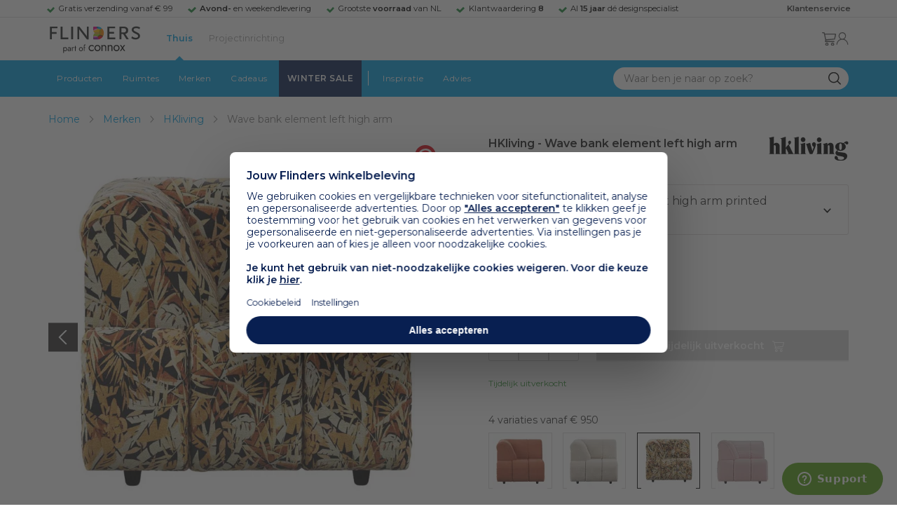

--- FILE ---
content_type: text/html; charset=utf-8
request_url: https://www.flinders.nl/hkliving-wave-bank-element-left-high-arm?c=175510
body_size: 161719
content:
<!DOCTYPE html>
<html xmlns="http://www.w3.org/1999/xhtml" xml:lang="nl-nl" lang="nl-nl">
    <head>
        <meta http-equiv="Content-Type" content="text/html; charset=utf-8"/>
<title>HKliving Wave bank element left high arm printed hollywood | Flinders</title>
<meta name="description" content="Wave bank element left high arm printed hollywood van HKliving | Bij HKliving weten ze wat goed design is. Daarom hebben ze er bij het ontwerpen van de Wave…"/>
        <link href="https://www.flinders.nl/hkliving-wave-bank-element-left-high-arm?c=175510" hreflang="nl-nl" rel="alternate"/>
        <link href="https://www.flinders.be/hkliving-wave-bank-element-left-high-arm?c=175510" hreflang="nl-be" rel="alternate"/>
<meta http-equiv="X-UA-Compatible" content="IE=edge,chrome=1"/>
<meta name="viewport" content="width=device-width,initial-scale=1.0,user-scalable=yes"/>
<meta property="fb:app_id" content="402118530607354"/>
    <link rel="shortcut icon" href="/favicon.ico">
    <link rel="icon" sizes="16x16 32x32 64x64" href="https://www.flinders.nl/skin/frontend/responsive/default/favicon.ico">
    <link rel="icon" type="image/png" sizes="196x196" href="https://www.flinders.nl/skin/frontend/responsive/default/favicon.ico">
    <link rel="icon" type="image/png" sizes="160x160" href="https://www.flinders.nl/skin/frontend/responsive/default/favicon.ico">
    <link rel="icon" type="image/png" sizes="96x96" href="https://www.flinders.nl/skin/frontend/responsive/default/favicon.ico">
    <link rel="icon" type="image/png" sizes="64x64" href="https://www.flinders.nl/skin/frontend/responsive/default/favicon.ico">
    <link rel="icon" type="image/png" sizes="32x32" href="https://www.flinders.nl/skin/frontend/responsive/default/favicon.ico">
    <link rel="icon" type="image/png" sizes="16x16" href="https://www.flinders.nl/skin/frontend/responsive/default/favicon.ico">
    <link rel="apple-touch-icon" href="https://www.flinders.nl/skin/frontend/responsive/default/favicon.ico">
    <link rel="apple-touch-icon" sizes="114x114" href="https://www.flinders.nl/skin/frontend/responsive/default/favicon.ico">
    <link rel="apple-touch-icon" sizes="72x72" href="https://www.flinders.nl/skin/frontend/responsive/default/favicon.ico">
    <link rel="apple-touch-icon" sizes="144x144" href="https://www.flinders.nl/skin/frontend/responsive/default/favicon.ico">
    <link rel="apple-touch-icon" sizes="60x60" href="https://www.flinders.nl/skin/frontend/responsive/default/favicon.ico">
    <link rel="apple-touch-icon" sizes="120x120" href="https://www.flinders.nl/skin/frontend/responsive/default/favicon.ico">
    <link rel="apple-touch-icon" sizes="76x76" href="https://www.flinders.nl/skin/frontend/responsive/default/favicon.ico">
    <link rel="apple-touch-icon" sizes="152x152" href="https://www.flinders.nl/skin/frontend/responsive/default/favicon.ico">
    <link rel="apple-touch-icon" sizes="180x180" href="https://www.flinders.nl/skin/frontend/responsive/default/favicon.ico">
    <meta name="msapplication-TileColor" content="#FFFFFF">
    <meta name="msapplication-TileImage" content="https://www.flinders.nl/skin/frontend/responsive/default/favicon.ico">
    <meta name="msapplication-config" content="https://www.flinders.nl/browserconfig.xml">
<link rel="search" type="application/opensearchdescription+xml" href="/opensearch/nl-nl/opensearch.xml" title="Flinders Zoeken">
<link rel="stylesheet" href="https://www.flinders.nl/media/css_secure/A.3fe49de7f60747804b58b1e49edfa157.css.pagespeed.cf.BxnSeH3tPC.css" media="all"/>
<script defer data-footer-js-skip="1" type="text/javascript" src="https://www.flinders.nl/media/js/d90e6c8c0b7616d00a568561f0469ac3.js"></script>
<link rel="canonical" href="https://www.flinders.nl/hkliving-wave-bank-element-left-high-arm?c=175510"/>

                            
                                <link rel="preconnect" href="https://fonts.googleapis.com">
                                <link rel="preconnect" href="https://fonts.gstatic.com" crossorigin>
                                <link rel="preload" as="style" href="https://fonts.googleapis.com/css2?family=Montserrat:wght@400;600&display=swap">
                                <link rel="stylesheet" media="print" href="https://fonts.googleapis.com/css2?family=Montserrat:wght@400;600&display=swap" onload="this.onload=null; this.media='all'">
                                <noscript>
                                    <link rel="stylesheet" href="https://fonts.googleapis.com/css2?family=Montserrat:wght@400;600&display=swap">
                                </noscript>
                            
                        <style>body #header>navigation-searchbar-container>site-container>navigation-searchbar-content>navigation-menu-container>navigation-menu-default>ul>li.navigation-sale>a{background-color:#081f51;color:#fff}body #header>site-container>logo-icon-content>label.navigation-hamburger-container>navigation-hamburger-content>ul>li.navigation-sale>label{background-color:#081f51;color:#fff}body #header>navigation-searchbar-container>site-container>navigation-searchbar-content>navigation-menu-container>navigation-menu-default>ul>li.navigation-sale>a:hover{background-color:#fff;color:#000}body #header>site-container>logo-icon-content>label.navigation-hamburger-container>navigation-hamburger-content>ul>li.navigation-sale>label:hover{background-color:#fff;color:#000}</style>

<!-- Pinterest Tag -->
<noscript>
    <img height="1" width="1" style="display:none;" alt="" src="https://ct.pinterest.com/v3/?event=init&tid=2614252429539&noscript=1"/>
</noscript>
<!-- end Pinterest Tag -->
<script data-footer-js-skip="1" type="text/javascript">window._sqzl=window._sqzl||[];</script>
    <meta property="og:title" content="Wave bank element left high arm printed hollywood | HKliving"/>
    <meta property="og:image" content="https://www.flinders.nl/media/catalog/product/cache/1/image/9df78eab33525d08d6e5fb8d27136e95/h/k/hkliving-wave-bank-element-left-high-arm4.jpg"/>
    <meta property="og:url" content="https://www.flinders.nl/hkliving-wave-bank-element-left-high-arm?c=175510"/>
    <meta property="og:type" content="product"/>
    <link rel="dns-prefetch" href="//static.zdassets.com"><link rel="dns-prefetch" href="//web.cmp.usercentrics.eu"><link rel="dns-prefetch" href="//assets.pinterest.com"></head>

    <body class="catalog-product-view catalog-product-view product-hkliving-wave-bank-element-left-high-arm categorypath-wonen-banken-banken category-banken" data-state="/flinders/state/sync">
        <header id="header">
    <header-usp>
    <site-container-wide>
        <header-usp-content>
            <ul class="usp-list">
                                    <li class="usp-item active">
                        Gratis verzending vanaf € 99                    </li>
                                        <li class="usp-item ">
                        <strong>Avond-</strong> en weekendlevering                    </li>
                                        <li class="usp-item ">
                        Grootste <strong>voorraad</strong> van NL                    </li>
                                        <li class="usp-item ">
                        Klantwaardering  <strong>8</strong>                    </li>
                                        <li class="usp-item ">
                        Al <strong>15 jaar</strong> dé designspecialist                    </li>
                                </ul>
            <a class="customer-service" href="/klantadvies">
                <strong>Klantenservice</strong>
            </a>
        </header-usp-content>
    </site-container-wide>
</header-usp>
    <site-container>
        <logo-icon-content>
            <label class="hamburger-icon" for="main-hamburger-button">Menu</label>
<input id="main-hamburger-button" type="checkbox">
<label for="main-hamburger-button" class="navigation-hamburger-container">
    <navigation-hamburger-content>
        <span>Menu</span>
        <ul class="navigation-content">
                            <li class="navigation-products">
                    <label for="navigation-products">
                        Producten                    </label>
                    <input type="checkbox" id="navigation-products">
                    <ul>
                        <li>
                            <label for="navigation-products" class="menu-button">
                                Terug naar hoofdmenu                            </label>
                        </li>
                        <li>
                            <label class="menu-title">
                                <a href="https://www.flinders.nl/wonen-producten">
                                    Producten                                </a>
                            </label>
                        </li>
                                                    <li>
                                <label for="Verlichting">
                                    Verlichting                                </label>
                            </li>
                            <input type="checkbox" id="Verlichting">
                            <ul class="sub-navigation-list">
                                <li>
                                    <label class="menu-button" for="Verlichting">
                                        Terug naar Producten                                    </label>
                                </li>
                                <li>
                                    <label class="menu-title">
                                        <a href="https://www.flinders.nl/wonen-verlichting">
                                            Verlichting                                        </a>
                                    </label>
                                </li>
                                                                                                                                                                                                                                                                
                                        <li>
                                                                                        <label for="Binnenverlichting" class="sub-navigation-header">
                                                    Binnenverlichting                                                </label>
                                                                                                                                <input type="checkbox" id="Binnenverlichting">
                                        <ul>
                                        <li>
                                            <label for="Binnenverlichting" class="menu-button">
                                                Terug naar Verlichting                                            </label>
                                        </li>
                                        <li>
                                            <label class="menu-title">
                                                <a href="https://www.flinders.nl/wonen-binnenverlichting">
                                                    Binnenverlichting                                                </a>
                                            </label>
                                        </li>
                                                                                    <li>
                                                <a href="https://www.flinders.nl/wonen-hanglampen">
                                                    Hanglampen                                                </a>
                                            </li>
                                                                                    <li>
                                                <a href="https://www.flinders.nl/wonen-vloerlampen">
                                                    Vloerlampen                                                </a>
                                            </li>
                                                                                    <li>
                                                <a href="https://www.flinders.nl/wonen-booglampen">
                                                    Booglampen                                                </a>
                                            </li>
                                                                                    <li>
                                                <a href="https://www.flinders.nl/wonen-wandlampen">
                                                    Wandlampen                                                </a>
                                            </li>
                                                                                    <li>
                                                <a href="https://www.flinders.nl/wonen-tafellampen">
                                                    Tafellampen                                                </a>
                                            </li>
                                                                                    <li>
                                                <a href="https://www.flinders.nl/wonen-bureaulampen">
                                                    Bureaulampen                                                </a>
                                            </li>
                                                                                    <li>
                                                <a href="https://www.flinders.nl/wonen-plafondlampen">
                                                    Plafondlampen                                                </a>
                                            </li>
                                                                                    <li>
                                                <a href="https://www.flinders.nl/wonen-spots">
                                                    Spotjes                                                </a>
                                            </li>
                                                                                    <li>
                                                <a href="https://www.flinders.nl/wonen-kroonluchters">
                                                    Kroonluchters                                                </a>
                                            </li>
                                                                                    <li>
                                                <a href="https://www.flinders.nl/binnenverlichting-badkamerlampen">
                                                    Badkamerlampen                                                </a>
                                            </li>
                                                                                    <li>
                                                <a href="https://www.flinders.nl/wonen-lichtbronnen">
                                                    Lichtbronnen                                                </a>
                                            </li>
                                                                                    <li>
                                                <a href="https://www.flinders.nl/wonen-verlichting-kinderlampen">
                                                    Kinderlampen                                                </a>
                                            </li>
                                                                                    <li>
                                                <a href="https://www.flinders.nl/rail-verlichting">
                                                    Railverlichting                                                </a>
                                            </li>
                                                                                    <li>
                                                <a href="https://www.flinders.nl/akoestische-verlichting">
                                                    Akoestische verlichting                                                </a>
                                            </li>
                                                                                    <li>
                                                <a href="https://www.flinders.nl/wonen-lamponderdelen">
                                                    Lamponderdelen                                                </a>
                                            </li>
                                                                                                                                                                                                                                                                                                                                                                <li class="item-all">
                                                        <a href="/wonen-binnenverlichting">
                                                            Alle Binnenverlichting                                                        </a>
                                                    </li>
                                                                                                                                                                                                                        </ul>
                                            </li>
                                                                                                                                                                                                                                                                                                                                                                    <li class="item-sub">
                                                <a href="/duurzaam-design?categorie2=Verlichting">
                                                    Duurzamere verlichting                                                </a>
                                            </li>
                                                                                                                                                                                                                                                                                                                                                    
                                        <li>
                                                                                        <label for="Buitenverlichting" class="sub-navigation-header">
                                                    Buitenverlichting                                                </label>
                                                                                                                                <input type="checkbox" id="Buitenverlichting">
                                        <ul>
                                        <li>
                                            <label for="Buitenverlichting" class="menu-button">
                                                Terug naar Verlichting                                            </label>
                                        </li>
                                        <li>
                                            <label class="menu-title">
                                                <a href="https://www.flinders.nl/wonen-buitenverlichting">
                                                    Buitenverlichting                                                </a>
                                            </label>
                                        </li>
                                                                                    <li>
                                                <a href="https://www.flinders.nl/wonen-buiten-tafellampen">
                                                    Buitentafellampen                                                </a>
                                            </li>
                                                                                    <li>
                                                <a href="https://www.flinders.nl/wonen-buiten-wandlampen">
                                                    Buitenwandlampen                                                </a>
                                            </li>
                                                                                    <li>
                                                <a href="https://www.flinders.nl/wonen-buiten-vloerlampen">
                                                    Staande lampen buiten                                                </a>
                                            </li>
                                                                                    <li>
                                                <a href="https://www.flinders.nl/wonen-buiten-plafondlampen">
                                                    Plafondlampen buiten                                                </a>
                                            </li>
                                                                                                                                                                                                                                                                                                                                                                <li class="item-all">
                                                        <a href="/wonen-buitenverlichting">
                                                            Alle Buitenverlichting                                                        </a>
                                                    </li>
                                                                                                                                                                                                                        </ul>
                                            </li>
                                                                                                                                                                                                                                                                                                                                                                    <li class="item-sub">
                                                <a href="/duurzaam-design?categorie2=Verlichting">
                                                    Duurzamere verlichting                                                </a>
                                            </li>
                                                                                                                                                                                </ul>
                                                    <li>
                                <label for="Meubels">
                                    Meubels                                </label>
                            </li>
                            <input type="checkbox" id="Meubels">
                            <ul class="sub-navigation-list">
                                <li>
                                    <label class="menu-button" for="Meubels">
                                        Terug naar Producten                                    </label>
                                </li>
                                <li>
                                    <label class="menu-title">
                                        <a href="https://www.flinders.nl/wonen-woonkamer">
                                            Meubels                                        </a>
                                    </label>
                                </li>
                                                                                                                                                                                                                                                                
                                        <li>
                                                                                        <label for="Stoelen" class="sub-navigation-header">
                                                    Stoelen                                                </label>
                                                                                                                                <input type="checkbox" id="Stoelen">
                                        <ul>
                                        <li>
                                            <label for="Stoelen" class="menu-button">
                                                Terug naar Meubels                                            </label>
                                        </li>
                                        <li>
                                            <label class="menu-title">
                                                <a href="https://www.flinders.nl/wonen-stoelen">
                                                    Stoelen                                                </a>
                                            </label>
                                        </li>
                                                                                    <li>
                                                <a href="https://www.flinders.nl/wonen-stoelen-eetkamerstoelen">
                                                    Eetkamerstoelen                                                </a>
                                            </li>
                                                                                    <li>
                                                <a href="https://www.flinders.nl/wonen-stoelen-barkrukken">
                                                    Barkrukken                                                </a>
                                            </li>
                                                                                    <li>
                                                <a href="https://www.flinders.nl/wonen-stoelen-fauteuils">
                                                    Fauteuils                                                </a>
                                            </li>
                                                                                    <li>
                                                <a href="https://www.flinders.nl/wonen-werkkamer-bureaustoelen">
                                                    Bureaustoelen                                                </a>
                                            </li>
                                                                                    <li>
                                                <a href="https://www.flinders.nl/wonen-tuin-tuinstoelen">
                                                    Tuinstoelen                                                </a>
                                            </li>
                                                                                                                                                                                                                                                                                                                                                                <li class="item-all">
                                                        <a href="/wonen-stoelen">
                                                            Alle Stoelen                                                        </a>
                                                    </li>
                                                                                                                                                                                                                        </ul>
                                            </li>
                                                                                                                                                                                                    
                                        <li>
                                                                                        <label for="Banken" class="sub-navigation-header">
                                                    Banken                                                </label>
                                                                                                                                <input type="checkbox" id="Banken">
                                        <ul>
                                        <li>
                                            <label for="Banken" class="menu-button">
                                                Terug naar Meubels                                            </label>
                                        </li>
                                        <li>
                                            <label class="menu-title">
                                                <a href="https://www.flinders.nl/wonen-banken-banken">
                                                    Banken                                                </a>
                                            </label>
                                        </li>
                                                                                    <li>
                                                <a href="https://www.flinders.nl/banken-zitbanken">
                                                    Zitbanken                                                </a>
                                            </li>
                                                                                    <li>
                                                <a href="https://www.flinders.nl/wonen-banken-hoekbanken">
                                                    Hoekbanken                                                </a>
                                            </li>
                                                                                    <li>
                                                <a href="https://www.flinders.nl/wonen-tuin-tuinbanken">
                                                    Tuinbanken                                                </a>
                                            </li>
                                                                                    <li>
                                                <a href="https://www.flinders.nl/banken-slaapbanken">
                                                    Slaapbanken                                                </a>
                                            </li>
                                                                                                                                                                                                                                                </ul>
                                            </li>
                                                                                                                                                                                                    
                                        <li>
                                                                                        <label for="Bedden" class="sub-navigation-header">
                                                    Bedden                                                </label>
                                                                                                                                <input type="checkbox" id="Bedden">
                                        <ul>
                                        <li>
                                            <label for="Bedden" class="menu-button">
                                                Terug naar Meubels                                            </label>
                                        </li>
                                        <li>
                                            <label class="menu-title">
                                                <a href="https://www.flinders.nl/wonen-slaapkamer-bedden">
                                                    Bedden                                                </a>
                                            </label>
                                        </li>
                                                                                    <li>
                                                <a href="https://www.flinders.nl/wonen-slaapkamer-tweepersoonsbedden">
                                                    Tweepersoonsbedden                                                </a>
                                            </li>
                                                                                    <li>
                                                <a href="https://www.flinders.nl/wonen-kinderkamer-kinderbedden">
                                                    Kinderbedden                                                </a>
                                            </li>
                                                                                                                                                                                                                                                                                                                                                                <li class="item-all">
                                                        <a href="/wonen-slaapkamer-bedden">
                                                            Alle Bedden                                                        </a>
                                                    </li>
                                                                                                                                                                                                                        </ul>
                                            </li>
                                                                                                                                                                                                    
                                        <li>
                                                                                        <a class="sub-navigation-header" href="https://www.flinders.nl/wonen-kantoor-inrichting">
                                                    Kantoorinrichting                                                </a>
                                                                                                                                </li>
                                                                                                                                                                                                                                                                                                                                                                                                                                                                                                                                                                                                                        
                                        <li>
                                                                                        <label for="Tafels" class="sub-navigation-header">
                                                    Tafels                                                </label>
                                                                                                                                <input type="checkbox" id="Tafels">
                                        <ul>
                                        <li>
                                            <label for="Tafels" class="menu-button">
                                                Terug naar Meubels                                            </label>
                                        </li>
                                        <li>
                                            <label class="menu-title">
                                                <a href="https://www.flinders.nl/wonen-tafels">
                                                    Tafels                                                </a>
                                            </label>
                                        </li>
                                                                                    <li>
                                                <a href="https://www.flinders.nl/wonen-tafels-eettafels">
                                                    Eettafels                                                </a>
                                            </li>
                                                                                    <li>
                                                <a href="https://www.flinders.nl/wonen-tafels-salontafels">
                                                    Salontafels                                                </a>
                                            </li>
                                                                                    <li>
                                                <a href="https://www.flinders.nl/wonen-tafels-bijzettafels">
                                                    Bijzettafels                                                </a>
                                            </li>
                                                                                    <li>
                                                <a href="https://www.flinders.nl/wonen-tuin-tuintafels">
                                                    Tuintafels                                                </a>
                                            </li>
                                                                                    <li>
                                                <a href="https://www.flinders.nl/wonen-tafels-bureaus">
                                                    Bureaus                                                </a>
                                            </li>
                                                                                    <li>
                                                <a href="https://www.flinders.nl/wonen-tafels-sidetables-wandtafels">
                                                    Sidetables                                                </a>
                                            </li>
                                                                                    <li>
                                                <a href="https://www.flinders.nl/wonen-tafels-trolleys">
                                                    Trolleys                                                </a>
                                            </li>
                                                                                                                                                                                                                                                                                                                                                                <li class="item-all">
                                                        <a href="/wonen-tafels">
                                                            Alle Tafels                                                        </a>
                                                    </li>
                                                                                                                                                                                                                        </ul>
                                            </li>
                                                                                                                                                                                                    
                                        <li>
                                                                                        <label for="Kasten" class="sub-navigation-header">
                                                    Kasten                                                </label>
                                                                                                                                <input type="checkbox" id="Kasten">
                                        <ul>
                                        <li>
                                            <label for="Kasten" class="menu-button">
                                                Terug naar Meubels                                            </label>
                                        </li>
                                        <li>
                                            <label class="menu-title">
                                                <a href="https://www.flinders.nl/wonen-kasten">
                                                    Kasten                                                </a>
                                            </label>
                                        </li>
                                                                                    <li>
                                                <a href="https://www.flinders.nl/wonen-kasten-dressoirs">
                                                    Dressoirs                                                </a>
                                            </li>
                                                                                    <li>
                                                <a href="https://www.flinders.nl/wonen-kasten-wandkasten">
                                                    Wandkasten                                                </a>
                                            </li>
                                                                                    <li>
                                                <a href="https://www.flinders.nl/wonen-kasten-boekenkasten">
                                                    Boekenkasten                                                </a>
                                            </li>
                                                                                                                                                                                                                                                                                                                                                                <li class="item-all">
                                                        <a href="/wonen-kasten">
                                                            Alle Kasten                                                        </a>
                                                    </li>
                                                                                                                                                                                                                        </ul>
                                            </li>
                                                                                                                                                                                                                                                                                                                                                                    <li class="item-sub">
                                                <a href="/duurzaam-design?categorie2=Meubels">
                                                    Duurzamere meubels                                                </a>
                                            </li>
                                                                                                                                                                                                                    <li class="item-sub">
                                                <a href="/wonen-tuin">
                                                     Tuinmeubels                                                </a>
                                            </li>
                                                                                                                                                                                </ul>
                                                    <li>
                                <label for="Accessoires">
                                    Accessoires                                </label>
                            </li>
                            <input type="checkbox" id="Accessoires">
                            <ul class="sub-navigation-list">
                                <li>
                                    <label class="menu-button" for="Accessoires">
                                        Terug naar Producten                                    </label>
                                </li>
                                <li>
                                    <label class="menu-title">
                                        <a href="https://www.flinders.nl/accessoires">
                                            Accessoires                                        </a>
                                    </label>
                                </li>
                                                                                                                                                                                                                                                                
                                        <li>
                                                                                        <label for="Woonaccessoires" class="sub-navigation-header">
                                                    Woonaccessoires                                                </label>
                                                                                                                                <input type="checkbox" id="Woonaccessoires">
                                        <ul>
                                        <li>
                                            <label for="Woonaccessoires" class="menu-button">
                                                Terug naar Accessoires                                            </label>
                                        </li>
                                        <li>
                                            <label class="menu-title">
                                                <a href="https://www.flinders.nl/wonen-woonaccessoires">
                                                    Woonaccessoires                                                </a>
                                            </label>
                                        </li>
                                                                                    <li>
                                                <a href="https://www.flinders.nl/wonen-tuin-plantenbakken">
                                                    Bloempotten                                                </a>
                                            </li>
                                                                                    <li>
                                                <a href="https://www.flinders.nl/wonen-woonaccessoires-kandelaars">
                                                    Kaarsen & kandelaars                                                </a>
                                            </li>
                                                                                    <li>
                                                <a href="https://www.flinders.nl/wonen-hal-kapstokken">
                                                    Kapstokken                                                </a>
                                            </li>
                                                                                    <li>
                                                <a href="https://www.flinders.nl/wonen-woonaccessoires-sierkussens">
                                                    Sierkussens                                                </a>
                                            </li>
                                                                                    <li>
                                                <a href="https://www.flinders.nl/wonen-woonaccessoires-vazen">
                                                    Vazen                                                </a>
                                            </li>
                                                                                    <li>
                                                <a href="https://www.flinders.nl/wonen-accessoires-woonaccessoires-vloerkleden">
                                                    Vloerkleden                                                </a>
                                            </li>
                                                                                                                                                                                                                                                                                                                                                                <li class="item-all">
                                                        <a href="/wonen-accessoires">
                                                            Alle Woonaccessoires                                                        </a>
                                                    </li>
                                                                                                                                                                                                                        </ul>
                                            </li>
                                                                                                                                                                                                    
                                        <li>
                                                                                        <label for="Badkameraccessoires" class="sub-navigation-header">
                                                    Badkameraccessoires                                                </label>
                                                                                                                                <input type="checkbox" id="Badkameraccessoires">
                                        <ul>
                                        <li>
                                            <label for="Badkameraccessoires" class="menu-button">
                                                Terug naar Accessoires                                            </label>
                                        </li>
                                        <li>
                                            <label class="menu-title">
                                                <a href="https://www.flinders.nl/wonen-badkamer-design">
                                                    Badkameraccessoires                                                </a>
                                            </label>
                                        </li>
                                                                                    <li>
                                                <a href="https://www.flinders.nl/wonen-badkamer-badtextiel-design">
                                                    Badtextiel                                                </a>
                                            </li>
                                                                                    <li>
                                                <a href="https://www.flinders.nl/badkamer-prullenbakken-design">
                                                    Prullenbakken                                                </a>
                                            </li>
                                                                                    <li>
                                                <a href="https://www.flinders.nl/wonen-badkamer-toiletaccessoires-design">
                                                    Toiletaccessoires                                                </a>
                                            </li>
                                                                                                                                                                                                                                                                                                                                                                <li class="item-all">
                                                        <a href="/wonen-badkamer-design">
                                                            Alle badkameraccessoires                                                        </a>
                                                    </li>
                                                                                                                                                                                                                        </ul>
                                            </li>
                                                                                                                                                                                                    
                                        <li>
                                                                                        <label for="Slaapkameraccessoires" class="sub-navigation-header">
                                                    Slaapkameraccessoires                                                </label>
                                                                                                                                <input type="checkbox" id="Slaapkameraccessoires">
                                        <ul>
                                        <li>
                                            <label for="Slaapkameraccessoires" class="menu-button">
                                                Terug naar Accessoires                                            </label>
                                        </li>
                                        <li>
                                            <label class="menu-title">
                                                <a href="https://www.flinders.nl/slaapkamer-accessoires">
                                                    Slaapkameraccessoires                                                </a>
                                            </label>
                                        </li>
                                                                                    <li>
                                                <a href="https://www.flinders.nl/wonen-slaapkamer-bedspreien">
                                                    Bedspreien & plaids                                                </a>
                                            </li>
                                                                                    <li>
                                                <a href="https://www.flinders.nl/accessoires-slaapkamer-dekbedovertrekken">
                                                    Beddengoed                                                </a>
                                            </li>
                                                                                                                                                                                                                                                                                                                                                                <li class="item-all">
                                                        <a href="/slaapkamer-accessoires">
                                                            Alle slaapkameraccessoires                                                        </a>
                                                    </li>
                                                                                                                                                                                                                        </ul>
                                            </li>
                                                                                                                                                                                                    
                                        <li>
                                                                                        <a class="sub-navigation-header" href="https://www.flinders.nl/wonen-accessoires-huisdieraccessoires">
                                                    Huisdieraccessoires                                                </a>
                                                                                                                                </li>
                                                                                                                                                                                                                                                                                                                        
                                        <li>
                                                                                        <a class="sub-navigation-header" href="https://www.flinders.nl/wonen-accessoires-travel-onderweg">
                                                    Onderweg                                                </a>
                                                                                                                                </li>
                                                                                                                                                                                                                                                                                                                                                                                                                                                                                                                                                                                                                        
                                        <li>
                                                                                        <label for="Wanddecoratie" class="sub-navigation-header">
                                                    Wanddecoratie                                                </label>
                                                                                                                                <input type="checkbox" id="Wanddecoratie">
                                        <ul>
                                        <li>
                                            <label for="Wanddecoratie" class="menu-button">
                                                Terug naar Accessoires                                            </label>
                                        </li>
                                        <li>
                                            <label class="menu-title">
                                                <a href="https://www.flinders.nl/wonen-woonaccessoires-wanddecoratie">
                                                    Wanddecoratie                                                </a>
                                            </label>
                                        </li>
                                                                                    <li>
                                                <a href="https://www.flinders.nl/wonen-accessoires-posters-schilderijen">
                                                    Posters & schilderijen                                                </a>
                                            </li>
                                                                                    <li>
                                                <a href="https://www.flinders.nl/wonen-woonaccessoires-spiegels">
                                                    Spiegels                                                </a>
                                            </li>
                                                                                    <li>
                                                <a href="https://www.flinders.nl/wonen-accessoires-wandplanken">
                                                    Wandplanken                                                </a>
                                            </li>
                                                                                                                                                                                                                                                                                                                                                                <li class="item-all">
                                                        <a href="/wonen-woonaccessoires-wanddecoratie">
                                                            Alle wanddecoratie                                                        </a>
                                                    </li>
                                                                                                                                                                                                                        </ul>
                                            </li>
                                                                                                                                                                                                    
                                        <li>
                                                                                        <label for="Koken & tafelen" class="sub-navigation-header">
                                                    Koken & tafelen                                                </label>
                                                                                                                                <input type="checkbox" id="Koken & tafelen">
                                        <ul>
                                        <li>
                                            <label for="Koken & tafelen" class="menu-button">
                                                Terug naar Accessoires                                            </label>
                                        </li>
                                        <li>
                                            <label class="menu-title">
                                                <a href="https://www.flinders.nl/wonen-tafelaccessoires">
                                                    Koken & tafelen                                                </a>
                                            </label>
                                        </li>
                                                                                    <li>
                                                <a href="https://www.flinders.nl/wonen-tafelaccessoires-dienbladen">
                                                    Dienbladen & snijplanken                                                </a>
                                            </li>
                                                                                    <li>
                                                <a href="https://www.flinders.nl/wonen-tafelaccessoires-glazen-en-mokken">
                                                    Glazen                                                </a>
                                            </li>
                                                                                    <li>
                                                <a href="https://www.flinders.nl/wonen-tafelaccessoires-karaffen">
                                                    Karaffen                                                </a>
                                            </li>
                                                                                    <li>
                                                <a href="https://www.flinders.nl/wonen-tafelaccessoires-koffiepotten-perculators">
                                                    Koffiemakers                                                </a>
                                            </li>
                                                                                    <li>
                                                <a href="https://www.flinders.nl/accessoires-tafelaccessoires-peper-zoutmolens">
                                                    Peper- en zoutmolens                                                </a>
                                            </li>
                                                                                                                                                                                                                                                                                                                                                                <li class="item-all">
                                                        <a href="/wonen-tafelaccessoires">
                                                            Alle Koken &amp; tafelen                                                        </a>
                                                    </li>
                                                                                                                                                                                                                        </ul>
                                            </li>
                                                                                                                                                                                                    
                                        <li>
                                                                                        <label for="Servies" class="sub-navigation-header">
                                                    Servies                                                </label>
                                                                                                                                <input type="checkbox" id="Servies">
                                        <ul>
                                        <li>
                                            <label for="Servies" class="menu-button">
                                                Terug naar Accessoires                                            </label>
                                        </li>
                                        <li>
                                            <label class="menu-title">
                                                <a href="https://www.flinders.nl/wonen-tafelaccessoires-servies">
                                                    Servies                                                </a>
                                            </label>
                                        </li>
                                                                                    <li>
                                                <a href="https://www.flinders.nl/wonen-servies-borden">
                                                    Borden                                                </a>
                                            </li>
                                                                                    <li>
                                                <a href="https://www.flinders.nl/wonen-servies-mokken-kopjes">
                                                    Mokken & kopjes                                                </a>
                                            </li>
                                                                                    <li>
                                                <a href="https://www.flinders.nl/wonen-servies-kommen">
                                                    Schaaltjes & kommen                                                </a>
                                            </li>
                                                                                    <li>
                                                <a href="https://www.flinders.nl/wonen-tafelaccessoires-schalen">
                                                    Schalen                                                </a>
                                            </li>
                                                                                                                                                                                                                                                                                                                                                                <li class="item-all">
                                                        <a href="/wonen-tafelaccessoires-servies">
                                                            Alle servies                                                        </a>
                                                    </li>
                                                                                                                                                                                                                        </ul>
                                            </li>
                                                                                                                                                                                                                                                                                                                                                                    <li class="item-sub">
                                                <a href="/duurzaam-design?categorie2=Accessoires">
                                                    Duurzamere accessoires                                                </a>
                                            </li>
                                                                                                                                                                                </ul>
                                                <li>
    <label for="custom-navigation">Tuin</label>
</li>
<input type="checkbox" id="custom-navigation">
<ul class="sub-navigation-list">
    <li>
        <label class="menu-button" for="custom-navigation">
            Terug naar Producten        </label>
    </li>
    <li>
        <label class="menu-title"><a href="/wonen-tuin">Tuin</a></label>
    </li>
    <li>
        <label for="tuinmeubelen" class="sub-navigation-header">
            Tuinmeubelen
        </label>
        <input type="checkbox" id="tuinmeubelen">
        <ul>
            <li><label for="tuinmeubelen" class="menu-button">Terug naar Tuinmeubelen</label></li>
            <li><label class="menu-title"><a href="/wonen-tuin?garden_furniture=Meubels">Tuinmeubelen</a></label></li>
            <li><a href="/wonen-tuin-tuinstoelen-1">Tuinstoelen</a></li>
            <li><a href="/tuin-fauteuils">Tuin Fauteuils</a></li>
            <li><a href="/tuin-tuintafels">Tuintafels</a></li>
            <li><a href="/tuin-tuinbanken">Tuinbanken</a></li>
            <li><a href="/wonen-tuin-loungebanken">Loungesets</a></li>
            <li><a href="/wonen-tuin-tuinsets">Tuinsets</a></li>
            <li><a href="/wonen-tuin-hangmatten">Hangmatten</a></li>
            <li class="item-all"><a href="/wonen-tuin?garden_furniture=Meubels">Alle Tuinmeubelen</a></li>
        </ul>
        <label for="buitenverlichting" class="sub-navigation-header">
            Buitenverlichting
        </label>
        <input type="checkbox" id="buitenverlichting">
        <ul>
            <li><label for="buitenverlichting" class="menu-button">Terug naar Buitenverlichting</label></li>
            <li><label class="menu-title"><a href="/wonen-buitenverlichting">Buitenverlichting</a></label></li>
            <li><a href="/tuin-wandlampen">Wandlampen buiten</a></li>
            <li><a href="/tuin-tafellampen">Tafellampen buiten</a></li>
            <li><a href="/tuin-vloerlampen">Vloerlampen buiten</a></li>
            <li class="item-all"><a href="/wonen-buitenverlichting">Alle Buitenverlichting</a></li>
        </ul>
        <label for="tuinaccessoires" class="sub-navigation-header">
            Tuinaccessoires
        </label>
        <input type="checkbox" id="tuinaccessoires">
        <ul>
            <li><label for="tuinaccessoires" class="menu-button">Terug naar Tuinaccessoires</label></li>
            <li><label class="menu-title"><a href="/wonen-tuin-tuin-accessoires">Tuinaccessoires</a></label></li>
            <li><a href="/tuin-plantenbakken">Plantenbakken</a></li>
            <li><a href="/wonen-tuin-parasols">Parasols</a></li>
            <li><a href="/wonen-tuin-tuinkussens">Tuinkussens</a></li>
            <li><a href="/wonen-tuin-buitenkleden">Buitenkleden</a></li>
            <li><a href="/wonen-tuin-hottubs">Hottubs</a></li>
            <li class="item-all"><a href="/wonen-tuin-tuin-accessoires">Alle Tuinaccessoires</a></li>
        </ul>
    </li>
</ul>
                        <li>
                            <a href="/categorieen">
                                Alle productsoorten                            </a>
                        </li>
                    </ul>
                </li>
                <li class="navigation-spaces">
                    <label for="navigation-spaces">
                        Ruimtes                    </label>
                    <input type="checkbox" id="navigation-spaces">
                    <ul>
                        <li>
                            <label for="navigation-spaces" class="menu-button">
                                Terug naar hoofdmenu                            </label>
                        </li>
                        <li>
                            <label class="menu-title">
                                <a href="https://www.flinders.nl/ruimtes">
                                    Ruimtes                                </a>
                            </label>
                        </li>
                                                      <li class="visible-xs"><a href="/woonkamer">Woonkamer</a></li>
                        <li class="visible-xs"><a href="/eetkamer-keuken">Eetkamer</a></li>
                        <li class="visible-xs"><a href="/wonen-hal">Hal</a></li>
                        <li class="visible-xs"><a href="/wonen-werkkamer">Werkkamer</a></li>
                        <li class="visible-xs"><a href="/wonen-slaapkamer">Slaapkamer</a></li>
                        <li class="visible-xs"><a href="/wonen-kinderkamer">Kinderkamer</a></li>
                        <li class="visible-xs"><a href="/wonen-badkamer">Badkamer</a></li>
                        <li class="visible-xs"><a href="/wonen-tuin">Tuin</a></li>                                            </ul>
                </li>
                <li class="navigation-brands">
                    <label for="navigation-brands">
                        Merken                    </label>
                    <input type="checkbox" id="navigation-brands">
                    <ul>
                        <li>
                            <label for="navigation-brands" class="menu-button">
                                Terug naar hoofdmenu                            </label>
                        </li>
                        <li>
                            <label class="menu-title nav-forward">
                                <a href="https://www.flinders.nl/merken">
                                    Bekijk alle merken                                </a>
                            </label>
                        </li>
                        <navigation-top-brands>
                            <li><a href="https://www.flinders.nl/andtradition-design">&amp;Tradition</a></li><li><a href="https://www.flinders.nl/artemide-lampen">Artemide</a></li><li><a href="https://www.flinders.nl/audo-copenhagen">Audo Copenhagen</a></li><li><a href="https://www.flinders.nl/bolia">Bolia</a></li><li><a href="https://www.flinders.nl/dcw-editions">DCWéditions </a></li><li><a href="https://www.flinders.nl/fatboy">Fatboy</a></li><li><a href="https://www.flinders.nl/ferm-living-design">Ferm Living</a></li><li><a href="https://www.flinders.nl/fermob">Fermob</a></li><li><a href="https://www.flinders.nl/flos-lampen">Flos</a></li><li><a href="https://www.flinders.nl/foscarini-lampen">Foscarini</a></li><li><a href="https://www.flinders.nl/gubi">Gubi</a></li><li><a href="https://www.flinders.nl/hay-design">Hay</a></li><li><a href="https://www.flinders.nl/hkliving">HKliving</a></li><li><a href="https://www.flinders.nl/houe">HOUE</a></li><li><a href="https://www.flinders.nl/kartell-design">Kartell</a></li><li><a href="https://www.flinders.nl/louis-poulsen">Louis Poulsen</a></li><li><a href="https://www.flinders.nl/luceplan-lampen">Luceplan</a></li><li><a href="https://www.flinders.nl/moooi-design">Moooi</a></li><li><a href="https://www.flinders.nl/muuto-design">Muuto</a></li><li><a href="https://www.flinders.nl/normann-copenhagen-design">Normann Copenhagen</a></li><li><a href="https://www.flinders.nl/nuuck">Nuuck</a></li><li><a href="https://www.flinders.nl/petite-friture">Petite Friture</a></li><li><a href="https://www.flinders.nl/pols-potten">POLSPOTTEN</a></li><li><a href="https://www.flinders.nl/secto-design">Secto Design</a></li><li><a href="https://www.flinders.nl/string">String Furniture</a></li><li><a href="https://www.flinders.nl/studio-zondag">Studio Zondag</a></li><li><a href="https://www.flinders.nl/umage">Umage</a></li><li><a href="https://www.flinders.nl/vitra">Vitra</a></li><li><a href="https://www.flinders.nl/weltevree">Weltevree</a></li><li><a href="https://www.flinders.nl/zuiver">Zuiver</a></li>                        </navigation-top-brands>
                        <li>
                            <label class="menu-title">
                                <a href="/ontwerpers">
                                    Ontwerpers                                </a>
                            </label>
                        </li>
                    </ul>
                </li>
                                <li class="navigation-gifts">
                    <label for="navigation-gifts">
                        Cadeaus                    </label>
                    <input type="checkbox" id="navigation-gifts">
                    <ul>
                        <li>
                            <label for="navigation-gifts" class="menu-button">
                                Terug naar hoofdmenu                            </label>
                        </li>
                        <li>
                            <label class="menu-title">
                                <a href="/wonen-cadeaus">
                                    Cadeaus                                </a>
                            </label>
                        </li>
                                                <li class="visible-xs"><a href="/wonen-cadeaus-altijd-goed">Altijd goed</a></li>
                        <li class="visible-xs"><a href="/wonen-cadeaus-verhuizing">Nieuwe woning</a></li>
                        <li class="visible-xs"><a href="/wonen-cadeaus-huwelijk">Huwelijk</a></li>
                        <li class="visible-xs"><a href="/wonen-cadeaus-verjaardag">Verjaardag</a></li>
                        <li class="visible-xs"><a href="/wonen-cadeaus-geboorte">Geboorte</a></li>
                        <li class="visible-xs"><a href="/cadeaubon">Cadeaubonnen</a></li>
                     

<!---
                        <li class="visible-xs"><a href="/wonen-cadeaus-moederdag">Moederdag</a></li>
                        <li class="visible-xs"><a href="/wonen-cadeaus-vaderdag">Vaderdag</a></li>       
                        <li class="visible-xs"><a href="/wonen-cadeaus-feestdagen">Feestdagen</a></li>
--->                    </ul>
                </li>
                                <li class="navigation-sale">
                    <label for="navigation-sale">
                        WINTER SALE                    </label>
                    <input type="checkbox" id="navigation-sale">
                    <ul>
                        <li>
                            <label for="navigation-sale" class="menu-button">
                                Terug naar hoofdmenu                            </label>
                        </li>
                        <li>
                            <label class="menu-title nav-forward">
                                <a href="/sale-design-meubel-outlet">
                                    WINTER SALE                                </a>
                            </label>
                        </li>
                        <li>
                            <a href="/sale-design-meubel-outlet?categorie2=Meubels">Meubels</a>
                        </li>
                        <li>
                            <a href="/sale-design-meubel-outlet?categorie2=Verlichting">Verlichting</a>
                        </li>
                        <li>
                            <a href="/sale-design-meubel-outlet?categorie2=Accessoires">Accessoires</a>
                        </li>
                        <li>
                            <a href="/sale-outlet-tuin">Tuin</a>
                        </li>
                        <li>
                            <a class="red" href="/sale-design-meubel-outlet?discount_rate_group=50%25+en+meer&tweedekans-filter=Nee">Topdeals</a>
                        </li>
                                                                        <li>
                            <label class="non-url">
                                Promoties
                            </label>
                        </li>
                                                <li>
                            <a href="https://www.flinders.nl/kartell-design">Kartell: met -15%</a>
                        </li>
                                                <li>
                            <a href="/ethnicraft">Ethnicraft: op alles -10%</a>
                        </li>
                                                <li>
                            <a href="https://www.flinders.nl/normann-copenhagen-design">Normann Copenhagen: op alles -20%</a>
                        </li>
                                                <li>
                            <a href="https://www.flinders.nl/louis-poulsen">Louis Poulsen: tot -27%</a>
                        </li>
                                                <li>
                            <a href="https://www.flinders.nl/string">String: tot -15%</a>
                        </li>
                                                                    </ul>
                </li>
                                    <li class="navigation-inspiration">
                        <label for="navigation-inspiration">
                            Inspiratie                        </label>
                        <input type="checkbox" id="navigation-inspiration">
                        <ul>
                            <li>
                                <label for="navigation-inspiration" class="menu-button">
                                    Terug naar hoofdmenu                                </label>
                            </li>
                            <li>
                                <label class="menu-title">
                                    <a href="https://www.flinders.nl/wooninspiratie">
                                        Inspiratie                                    </a>
                                </label>
                            </li>
                                                                                        <li>
                                    <a href="/wooninspiratie/inspiratiefotos">
                                        Inspiratiefoto's                                    </a>
                                </li>
                                                            <li>
                                    <a href="/wooninspiratie/trends">
                                        Trends                                    </a>
                                </li>
                                                            <li>
                                    <a href="/wooninspiratie/binnenkijken">
                                        Binnenkijken                                    </a>
                                </li>
                                                            <li>
                                    <a href="/wooninspiratie/woonstijlen">
                                        Woonstijlen                                    </a>
                                </li>
                                                            <li>
                                    <a href="/wooninspiratie/myflinders">
                                        #Myflinders                                    </a>
                                </li>
                                                            <li>
                                    <a href="/magazine">
                                        Flinders Magazine                                    </a>
                                </li>
                                                    </ul>
                    </li>
                                                    <li class="navigation-blog">
                        <label for="navigation-blog">
                            Advies                        </label>
                        <input type="checkbox" id="navigation-blog">
                        <ul>
                            <li>
                                <label for="navigation-blog" class="menu-button">
                                    Terug naar hoofdmenu                                </label>
                            </li>
                            <li>
                                <label class="menu-title">
                                    <a href="https://www.flinders.nl/adviesmodule">
                                        Advies                                    </a>
                                </label>
                            </li>
                                                            <li>
                                    <a href="/wooninspiratie/binnenkijken">
                                        Binnenkijken in de mooiste interieurs                                    </a>
                                </li>
                                                            <li>
                                    <a href="/adviesmodule/verlichting">
                                        Alles over verlichting                                    </a>
                                </li>
                                                            <li>
                                    <a href="/adviesmodule/indeling-styling">
                                        Indeling en styling                                    </a>
                                </li>
                                                            <li>
                                    <a href="/adviesmodule/trends">
                                        Woontrends                                     </a>
                                </li>
                                                            <li>
                                    <a href="/adviesmodule/onderhoud">
                                        Onderhoud                                    </a>
                                </li>
                                                            <li>
                                    <a href="/adviesmodule/keuzegids">
                                        Keuzegids                                    </a>
                                </li>
                                                            <li>
                                    <a href="/adviesmodule/kleuradvies">
                                        Kleuradvies                                    </a>
                                </li>
                                                    </ul>
                    </li>
                                                    <li class="navigation-office">
                        <a href="https://www.flinders.nl/kantoor">
                            Projectinrichting                        </a>
                    </li>
                                                                            </ul>
    </navigation-hamburger-content>
</label>
            <flinders-logo-container>
    <a href="https://www.flinders.nl" title="Flinders Design" class="logo-link">
        <img class="logo-image" width="165" height="30" src="/skin/frontend/responsive/default/img/flinderslogo_connox.svg" alt="Flinders Design">
    </a>
</flinders-logo-container>            <top-nav-component>
    <ul>
                    <li class="active">
                <a href="https://www.flinders.nl">Thuis</a>
            </li>
                    <li class="">
                <a href="https://www.flinders.nl/kantoor">Projectinrichting</a>
            </li>
            </ul>
</top-nav-component>            <flinders-icons-container>
    <div class="cart">
        <a href="https://www.flinders.nl/checkout/cart" title="Winkelwagen" class="cart-icon">
            <img src="https://www.flinders.nl/skin/frontend/responsive/default/img/header-cart.svg" height="20" width="20" alt="Winkelwagen" title="Winkelwagen">
            <span class="badge hidden" data-bind="data.cart.qty">?</span>
        </a>
        <div class="submenu hidden">
            <div class="cart-products">
                <cart-row>
                    <img src="">
                    <qty-name-price>
                        <a href="#">
                            <div class="product-name">
                                <span class="brand"></span>
                                <span class="product"></span>
                            </div>
                            <div class="product-price">
                                <span class="qty"></span>
                                <span class="price"></span>
                            </div>
                        </a>
                    </qty-name-price>
                    <cart-remove><a href="#"></a></cart-remove>
                </cart-row>
            </div>
            <div class="cart-info">
                <cart-subtotal>
                    <span>Subtotaal</span>
                    <span class="value"></span>
                </cart-subtotal>
                <go-to-cart>
                    <a href="https://www.flinders.nl/checkout/onepage" class="button-green">
                        <span>
                            Bestellen                        </span>
                    </a>
                    <a href="https://www.flinders.nl/checkout/cart">
                        <span>
                            Bekijk winkelwagen                        </span>
                    </a>
                    <span>
                        Tip: <a href="https://www.flinders.nl/customer/account/login">log in</a> of <a href="https://www.flinders.nl/customer/account/create">maak een account</a> aan om je winkelwagen ook op andere apparaten te bekijken                    </span>
                </go-to-cart>
            </div>
        </div>
    </div>

    <a href="https://www.flinders.nl/customer/account" title="Inloggen" class="account">
        <img src="https://www.flinders.nl/skin/frontend/responsive/default/img/header-account.svg" height="18" width="18" alt="Inloggen" title="Inloggen">
    </a>
    <label for="header-account" class="account">
        <input id="header-account" type="checkbox" name="menu" onclick="document.getElementById('header-cart').checked = false;"/>
        <img src="https://www.flinders.nl/skin/frontend/responsive/default/img/header-account.svg" height="18" width="18" alt="Mijn account" title="Mijn account">
        <div class="submenu">
            <a href="https://www.flinders.nl/customer/account">Dashboard</a>
            <a href="https://www.flinders.nl/customer/account/edit">Mijn gegevens</a>
            <a href="https://www.flinders.nl/sales/order/history">Mijn bestellingen</a>
            <a href="https://www.flinders.nl/customer/account/rmalist">Mijn retouren</a>
            <a href="https://www.flinders.nl/customer/address">Mijn adresboek</a>
            <a href="https://www.flinders.nl/customer/account/logout">Uitloggen</a>
        </div>
    </label>
</flinders-icons-container>
        </logo-icon-content>
    </site-container>

    <navigation-searchbar-container>
        <site-container>
            <navigation-searchbar-content>
                <navigation-menu-container>
            <navigation-menu-default>
            <ul>
                <li class="navigation-products">
                    <a href="https://www.flinders.nl/wonen-producten">
                        Producten                    </a>
                </li>
                <li class="navigation-spaces">
                    <a href="https://www.flinders.nl/ruimtes">
                        Ruimtes                    </a>
                </li>
                <li class="navigation-brands">
                    <a href="https://www.flinders.nl/merken">Merken</a>
                </li>
                                
                <li class="navigation-gifts">
                    <a href="/wonen-cadeaus">
                        Cadeaus                    </a>
                </li>
                                <li class="navigation-sale">
                    <a class="border-right" href="/sale-design-meubel-outlet">WINTER SALE</a>
                </li>
                                    <li class="navigation-inspiration">
                        <a href="https://www.flinders.nl/wooninspiratie">
                            Inspiratie                        </a>
                    </li>
                                                    <li class="navigation-blog">
                        <a href="https://www.flinders.nl/adviesmodule">
                            Advies                        </a>
                    </li>
                            </ul>
        </navigation-menu-default>
    
    
    </navigation-menu-container>

                <search-bar>
    <form action="https://www.flinders.nl/catalogsearch/result" method="get">
        <search-bar-menu>
            <input type="text" name="q" placeholder="Waar ben je naar op zoek?" maxlength="128" autocomplete="off" data-suggestion="https://www.flinders.nl/catalogsearch/ajax/suggest"/>
            <button type="submit" aria-label="Zoeken">
                <span>Zoeken</span>
            </button>
        </search-bar-menu>
    </form>
</search-bar>
            </navigation-searchbar-content>
        </site-container>
    </navigation-searchbar-container>
    <navigation-content-container>
    <site-container>
        <ul class="navigation-content">
            <li class="navigation-products">
                <navigation-products-container>
                    <navigation-items>
                                                    <a class="main-navigation-item" href="https://www.flinders.nl/wonen-verlichting">Verlichting</a>
                            <ul class="sub-navigation-list">
                                                                                                    <ul class="sub-navigation-list-subject">
                                        
                                                                                                                                                                            
                                            <li>
                                            <a class="sub-navigation-header" href="https://www.flinders.nl/wonen-binnenverlichting">Binnenverlichting</a>
                                                                                        <ul>
                                            <li>
                                                <a href="https://www.flinders.nl/wonen-binnenverlichting">Binnenverlichting</a>
                                            </li>
                                                                                            <li>
                                                    <a href="https://www.flinders.nl/wonen-hanglampen">
                                                        Hanglampen                                                    </a>
                                                </li>
                                                                                            <li>
                                                    <a href="https://www.flinders.nl/wonen-vloerlampen">
                                                        Vloerlampen                                                    </a>
                                                </li>
                                                                                            <li>
                                                    <a href="https://www.flinders.nl/wonen-booglampen">
                                                        Booglampen                                                    </a>
                                                </li>
                                                                                            <li>
                                                    <a href="https://www.flinders.nl/wonen-wandlampen">
                                                        Wandlampen                                                    </a>
                                                </li>
                                                                                            <li>
                                                    <a href="https://www.flinders.nl/wonen-tafellampen">
                                                        Tafellampen                                                    </a>
                                                </li>
                                                                                            <li>
                                                    <a href="https://www.flinders.nl/wonen-bureaulampen">
                                                        Bureaulampen                                                    </a>
                                                </li>
                                                                                            <li>
                                                    <a href="https://www.flinders.nl/wonen-plafondlampen">
                                                        Plafondlampen                                                    </a>
                                                </li>
                                                                                            <li>
                                                    <a href="https://www.flinders.nl/wonen-spots">
                                                        Spotjes                                                    </a>
                                                </li>
                                                                                            <li>
                                                    <a href="https://www.flinders.nl/wonen-kroonluchters">
                                                        Kroonluchters                                                    </a>
                                                </li>
                                                                                            <li>
                                                    <a href="https://www.flinders.nl/binnenverlichting-badkamerlampen">
                                                        Badkamerlampen                                                    </a>
                                                </li>
                                                                                            <li>
                                                    <a href="https://www.flinders.nl/wonen-lichtbronnen">
                                                        Lichtbronnen                                                    </a>
                                                </li>
                                                                                            <li>
                                                    <a href="https://www.flinders.nl/wonen-verlichting-kinderlampen">
                                                        Kinderlampen                                                    </a>
                                                </li>
                                                                                            <li>
                                                    <a href="https://www.flinders.nl/rail-verlichting">
                                                        Railverlichting                                                    </a>
                                                </li>
                                                                                            <li>
                                                    <a href="https://www.flinders.nl/akoestische-verlichting">
                                                        Akoestische verlichting                                                    </a>
                                                </li>
                                                                                            <li>
                                                    <a href="https://www.flinders.nl/wonen-lamponderdelen">
                                                        Lamponderdelen                                                    </a>
                                                </li>
                                                                                                                                                                                                                                                                                                                                                                                                <li class="item-all">
                                                            <a href="/wonen-binnenverlichting">
                                                                Alle Binnenverlichting                                                            </a>
                                                        </li>
                                                                                                                                                                                                                                            </ul>
                                                </li>
                                                                                                                                                                                                                                                                                                                                                                                                        <li class="item-sub">
                                                    <a href="/duurzaam-design?categorie2=Verlichting">
                                                        Duurzamere verlichting                                                    </a>
                                                </li>
                                                                                                                                                                    </ul>
                                                                    <ul class="sub-navigation-list-subject">
                                        
                                                                                                                                                                            
                                            <li>
                                            <a class="sub-navigation-header" href="https://www.flinders.nl/wonen-buitenverlichting">Buitenverlichting</a>
                                                                                        <ul>
                                            <li>
                                                <a href="https://www.flinders.nl/wonen-buitenverlichting">Buitenverlichting</a>
                                            </li>
                                                                                            <li>
                                                    <a href="https://www.flinders.nl/wonen-buiten-tafellampen">
                                                        Buitentafellampen                                                    </a>
                                                </li>
                                                                                            <li>
                                                    <a href="https://www.flinders.nl/wonen-buiten-wandlampen">
                                                        Buitenwandlampen                                                    </a>
                                                </li>
                                                                                            <li>
                                                    <a href="https://www.flinders.nl/wonen-buiten-vloerlampen">
                                                        Staande lampen buiten                                                    </a>
                                                </li>
                                                                                            <li>
                                                    <a href="https://www.flinders.nl/wonen-buiten-plafondlampen">
                                                        Plafondlampen buiten                                                    </a>
                                                </li>
                                                                                                                                                                                                                                                                                                                                                                                                <li class="item-all">
                                                            <a href="/wonen-buitenverlichting">
                                                                Alle Buitenverlichting                                                            </a>
                                                        </li>
                                                                                                                                                                                                                                            </ul>
                                                </li>
                                                                                                                                                                                                                                                                                                                                                                                                        <li class="item-sub">
                                                    <a href="/duurzaam-design?categorie2=Verlichting">
                                                        Duurzamere verlichting                                                    </a>
                                                </li>
                                                                                                                                                                    </ul>
                                                            </ul>
                                                    <a class="main-navigation-item" href="https://www.flinders.nl/wonen-woonkamer">Meubels</a>
                            <ul class="sub-navigation-list">
                                                                                                    <ul class="sub-navigation-list-subject">
                                        
                                                                                                                                                                            
                                            <li>
                                            <a class="sub-navigation-header" href="https://www.flinders.nl/wonen-stoelen">Stoelen</a>
                                                                                        <ul>
                                            <li>
                                                <a href="https://www.flinders.nl/wonen-stoelen">Stoelen</a>
                                            </li>
                                                                                            <li>
                                                    <a href="https://www.flinders.nl/wonen-stoelen-eetkamerstoelen">
                                                        Eetkamerstoelen                                                    </a>
                                                </li>
                                                                                            <li>
                                                    <a href="https://www.flinders.nl/wonen-stoelen-barkrukken">
                                                        Barkrukken                                                    </a>
                                                </li>
                                                                                            <li>
                                                    <a href="https://www.flinders.nl/wonen-stoelen-fauteuils">
                                                        Fauteuils                                                    </a>
                                                </li>
                                                                                            <li>
                                                    <a href="https://www.flinders.nl/wonen-werkkamer-bureaustoelen">
                                                        Bureaustoelen                                                    </a>
                                                </li>
                                                                                            <li>
                                                    <a href="https://www.flinders.nl/wonen-tuin-tuinstoelen">
                                                        Tuinstoelen                                                    </a>
                                                </li>
                                                                                                                                                                                                                                                                                                                                                                                                <li class="item-all">
                                                            <a href="/wonen-stoelen">
                                                                Alle Stoelen                                                            </a>
                                                        </li>
                                                                                                                                                                                                                                            </ul>
                                                </li>
                                                                                                                                                                                                                        
                                            <li>
                                            <a class="sub-navigation-header" href="https://www.flinders.nl/wonen-banken-banken">Banken</a>
                                                                                        <ul>
                                            <li>
                                                <a href="https://www.flinders.nl/wonen-banken-banken">Banken</a>
                                            </li>
                                                                                            <li>
                                                    <a href="https://www.flinders.nl/banken-zitbanken">
                                                        Zitbanken                                                    </a>
                                                </li>
                                                                                            <li>
                                                    <a href="https://www.flinders.nl/wonen-banken-hoekbanken">
                                                        Hoekbanken                                                    </a>
                                                </li>
                                                                                            <li>
                                                    <a href="https://www.flinders.nl/wonen-tuin-tuinbanken">
                                                        Tuinbanken                                                    </a>
                                                </li>
                                                                                            <li>
                                                    <a href="https://www.flinders.nl/banken-slaapbanken">
                                                        Slaapbanken                                                    </a>
                                                </li>
                                                                                                                                                                                                                                                                        </ul>
                                                </li>
                                                                                                                                                                                                                        
                                            <li>
                                            <a class="sub-navigation-header" href="https://www.flinders.nl/wonen-slaapkamer-bedden">Bedden</a>
                                                                                        <ul>
                                            <li>
                                                <a href="https://www.flinders.nl/wonen-slaapkamer-bedden">Bedden</a>
                                            </li>
                                                                                            <li>
                                                    <a href="https://www.flinders.nl/wonen-slaapkamer-tweepersoonsbedden">
                                                        Tweepersoonsbedden                                                    </a>
                                                </li>
                                                                                            <li>
                                                    <a href="https://www.flinders.nl/wonen-kinderkamer-kinderbedden">
                                                        Kinderbedden                                                    </a>
                                                </li>
                                                                                                                                                                                                                                                                                                                                                                                                <li class="item-all">
                                                            <a href="/wonen-slaapkamer-bedden">
                                                                Alle Bedden                                                            </a>
                                                        </li>
                                                                                                                                                                                                                                            </ul>
                                                </li>
                                                                                                                                                                                                                        
                                            <li>
                                            <a class="sub-navigation-header" href="https://www.flinders.nl/wonen-kantoor-inrichting">Kantoorinrichting</a>
                                                                                        </li>
                                                                                                                                                                                                                                                                                                                                                                                                                                                                    </ul>
                                                                    <ul class="sub-navigation-list-subject">
                                        
                                                                                                                                                                            
                                            <li>
                                            <a class="sub-navigation-header" href="https://www.flinders.nl/wonen-tafels">Tafels</a>
                                                                                        <ul>
                                            <li>
                                                <a href="https://www.flinders.nl/wonen-tafels">Tafels</a>
                                            </li>
                                                                                            <li>
                                                    <a href="https://www.flinders.nl/wonen-tafels-eettafels">
                                                        Eettafels                                                    </a>
                                                </li>
                                                                                            <li>
                                                    <a href="https://www.flinders.nl/wonen-tafels-salontafels">
                                                        Salontafels                                                    </a>
                                                </li>
                                                                                            <li>
                                                    <a href="https://www.flinders.nl/wonen-tafels-bijzettafels">
                                                        Bijzettafels                                                    </a>
                                                </li>
                                                                                            <li>
                                                    <a href="https://www.flinders.nl/wonen-tuin-tuintafels">
                                                        Tuintafels                                                    </a>
                                                </li>
                                                                                            <li>
                                                    <a href="https://www.flinders.nl/wonen-tafels-bureaus">
                                                        Bureaus                                                    </a>
                                                </li>
                                                                                            <li>
                                                    <a href="https://www.flinders.nl/wonen-tafels-sidetables-wandtafels">
                                                        Sidetables                                                    </a>
                                                </li>
                                                                                            <li>
                                                    <a href="https://www.flinders.nl/wonen-tafels-trolleys">
                                                        Trolleys                                                    </a>
                                                </li>
                                                                                                                                                                                                                                                                                                                                                                                                <li class="item-all">
                                                            <a href="/wonen-tafels">
                                                                Alle Tafels                                                            </a>
                                                        </li>
                                                                                                                                                                                                                                            </ul>
                                                </li>
                                                                                                                                                                                                                        
                                            <li>
                                            <a class="sub-navigation-header" href="https://www.flinders.nl/wonen-kasten">Kasten</a>
                                                                                        <ul>
                                            <li>
                                                <a href="https://www.flinders.nl/wonen-kasten">Kasten</a>
                                            </li>
                                                                                            <li>
                                                    <a href="https://www.flinders.nl/wonen-kasten-dressoirs">
                                                        Dressoirs                                                    </a>
                                                </li>
                                                                                            <li>
                                                    <a href="https://www.flinders.nl/wonen-kasten-wandkasten">
                                                        Wandkasten                                                    </a>
                                                </li>
                                                                                            <li>
                                                    <a href="https://www.flinders.nl/wonen-kasten-boekenkasten">
                                                        Boekenkasten                                                    </a>
                                                </li>
                                                                                                                                                                                                                                                                                                                                                                                                <li class="item-all">
                                                            <a href="/wonen-kasten">
                                                                Alle Kasten                                                            </a>
                                                        </li>
                                                                                                                                                                                                                                            </ul>
                                                </li>
                                                                                                                                                                                                                                                                                                                                                                                                        <li class="item-sub">
                                                    <a href="/duurzaam-design?categorie2=Meubels">
                                                        Duurzamere meubels                                                    </a>
                                                </li>
                                                                                                                                                                                                                                        <li class="item-sub">
                                                    <a href="/wonen-tuin">
                                                         Tuinmeubels                                                    </a>
                                                </li>
                                                                                                                                                                    </ul>
                                                            </ul>
                                                    <a class="main-navigation-item" href="https://www.flinders.nl/accessoires">Accessoires</a>
                            <ul class="sub-navigation-list">
                                                                                                    <ul class="sub-navigation-list-subject">
                                        
                                                                                                                                                                            
                                            <li>
                                            <a class="sub-navigation-header" href="https://www.flinders.nl/wonen-woonaccessoires">Woonaccessoires</a>
                                                                                        <ul>
                                            <li>
                                                <a href="https://www.flinders.nl/wonen-woonaccessoires">Woonaccessoires</a>
                                            </li>
                                                                                            <li>
                                                    <a href="https://www.flinders.nl/wonen-tuin-plantenbakken">
                                                        Bloempotten                                                    </a>
                                                </li>
                                                                                            <li>
                                                    <a href="https://www.flinders.nl/wonen-woonaccessoires-kandelaars">
                                                        Kaarsen & kandelaars                                                    </a>
                                                </li>
                                                                                            <li>
                                                    <a href="https://www.flinders.nl/wonen-hal-kapstokken">
                                                        Kapstokken                                                    </a>
                                                </li>
                                                                                            <li>
                                                    <a href="https://www.flinders.nl/wonen-woonaccessoires-sierkussens">
                                                        Sierkussens                                                    </a>
                                                </li>
                                                                                            <li>
                                                    <a href="https://www.flinders.nl/wonen-woonaccessoires-vazen">
                                                        Vazen                                                    </a>
                                                </li>
                                                                                            <li>
                                                    <a href="https://www.flinders.nl/wonen-accessoires-woonaccessoires-vloerkleden">
                                                        Vloerkleden                                                    </a>
                                                </li>
                                                                                                                                                                                                                                                                                                                                                                                                <li class="item-all">
                                                            <a href="/wonen-accessoires">
                                                                Alle Woonaccessoires                                                            </a>
                                                        </li>
                                                                                                                                                                                                                                            </ul>
                                                </li>
                                                                                                                                                                                                                        
                                            <li>
                                            <a class="sub-navigation-header" href="https://www.flinders.nl/wonen-badkamer-design">Badkameraccessoires</a>
                                                                                        <ul>
                                            <li>
                                                <a href="https://www.flinders.nl/wonen-badkamer-design">Badkameraccessoires</a>
                                            </li>
                                                                                            <li>
                                                    <a href="https://www.flinders.nl/wonen-badkamer-badtextiel-design">
                                                        Badtextiel                                                    </a>
                                                </li>
                                                                                            <li>
                                                    <a href="https://www.flinders.nl/badkamer-prullenbakken-design">
                                                        Prullenbakken                                                    </a>
                                                </li>
                                                                                            <li>
                                                    <a href="https://www.flinders.nl/wonen-badkamer-toiletaccessoires-design">
                                                        Toiletaccessoires                                                    </a>
                                                </li>
                                                                                                                                                                                                                                                                                                                                                                                                <li class="item-all">
                                                            <a href="/wonen-badkamer-design">
                                                                Alle badkameraccessoires                                                            </a>
                                                        </li>
                                                                                                                                                                                                                                            </ul>
                                                </li>
                                                                                                                                                                                                                        
                                            <li>
                                            <a class="sub-navigation-header" href="https://www.flinders.nl/slaapkamer-accessoires">Slaapkameraccessoires</a>
                                                                                        <ul>
                                            <li>
                                                <a href="https://www.flinders.nl/slaapkamer-accessoires">Slaapkameraccessoires</a>
                                            </li>
                                                                                            <li>
                                                    <a href="https://www.flinders.nl/wonen-slaapkamer-bedspreien">
                                                        Bedspreien & plaids                                                    </a>
                                                </li>
                                                                                            <li>
                                                    <a href="https://www.flinders.nl/accessoires-slaapkamer-dekbedovertrekken">
                                                        Beddengoed                                                    </a>
                                                </li>
                                                                                                                                                                                                                                                                                                                                                                                                <li class="item-all">
                                                            <a href="/slaapkamer-accessoires">
                                                                Alle slaapkameraccessoires                                                            </a>
                                                        </li>
                                                                                                                                                                                                                                            </ul>
                                                </li>
                                                                                                                                                                                                                        
                                            <li>
                                            <a class="sub-navigation-header" href="https://www.flinders.nl/wonen-accessoires-huisdieraccessoires">Huisdieraccessoires</a>
                                                                                        </li>
                                                                                                                                                                                                                                                                                                                                                        
                                            <li>
                                            <a class="sub-navigation-header" href="https://www.flinders.nl/wonen-accessoires-travel-onderweg">Onderweg</a>
                                                                                        </li>
                                                                                                                                                                                                                                                                                                                                                                                                                                                                    </ul>
                                                                    <ul class="sub-navigation-list-subject">
                                        
                                                                                                                                                                            
                                            <li>
                                            <a class="sub-navigation-header" href="https://www.flinders.nl/wonen-woonaccessoires-wanddecoratie">Wanddecoratie</a>
                                                                                        <ul>
                                            <li>
                                                <a href="https://www.flinders.nl/wonen-woonaccessoires-wanddecoratie">Wanddecoratie</a>
                                            </li>
                                                                                            <li>
                                                    <a href="https://www.flinders.nl/wonen-accessoires-posters-schilderijen">
                                                        Posters & schilderijen                                                    </a>
                                                </li>
                                                                                            <li>
                                                    <a href="https://www.flinders.nl/wonen-woonaccessoires-spiegels">
                                                        Spiegels                                                    </a>
                                                </li>
                                                                                            <li>
                                                    <a href="https://www.flinders.nl/wonen-accessoires-wandplanken">
                                                        Wandplanken                                                    </a>
                                                </li>
                                                                                                                                                                                                                                                                                                                                                                                                <li class="item-all">
                                                            <a href="/wonen-woonaccessoires-wanddecoratie">
                                                                Alle wanddecoratie                                                            </a>
                                                        </li>
                                                                                                                                                                                                                                            </ul>
                                                </li>
                                                                                                                                                                                                                        
                                            <li>
                                            <a class="sub-navigation-header" href="https://www.flinders.nl/wonen-tafelaccessoires">Koken & tafelen</a>
                                                                                        <ul>
                                            <li>
                                                <a href="https://www.flinders.nl/wonen-tafelaccessoires">Koken & tafelen</a>
                                            </li>
                                                                                            <li>
                                                    <a href="https://www.flinders.nl/wonen-tafelaccessoires-dienbladen">
                                                        Dienbladen & snijplanken                                                    </a>
                                                </li>
                                                                                            <li>
                                                    <a href="https://www.flinders.nl/wonen-tafelaccessoires-glazen-en-mokken">
                                                        Glazen                                                    </a>
                                                </li>
                                                                                            <li>
                                                    <a href="https://www.flinders.nl/wonen-tafelaccessoires-karaffen">
                                                        Karaffen                                                    </a>
                                                </li>
                                                                                            <li>
                                                    <a href="https://www.flinders.nl/wonen-tafelaccessoires-koffiepotten-perculators">
                                                        Koffiemakers                                                    </a>
                                                </li>
                                                                                            <li>
                                                    <a href="https://www.flinders.nl/accessoires-tafelaccessoires-peper-zoutmolens">
                                                        Peper- en zoutmolens                                                    </a>
                                                </li>
                                                                                                                                                                                                                                                                                                                                                                                                <li class="item-all">
                                                            <a href="/wonen-tafelaccessoires">
                                                                Alle Koken &amp; tafelen                                                            </a>
                                                        </li>
                                                                                                                                                                                                                                            </ul>
                                                </li>
                                                                                                                                                                                                                        
                                            <li>
                                            <a class="sub-navigation-header" href="https://www.flinders.nl/wonen-tafelaccessoires-servies">Servies</a>
                                                                                        <ul>
                                            <li>
                                                <a href="https://www.flinders.nl/wonen-tafelaccessoires-servies">Servies</a>
                                            </li>
                                                                                            <li>
                                                    <a href="https://www.flinders.nl/wonen-servies-borden">
                                                        Borden                                                    </a>
                                                </li>
                                                                                            <li>
                                                    <a href="https://www.flinders.nl/wonen-servies-mokken-kopjes">
                                                        Mokken & kopjes                                                    </a>
                                                </li>
                                                                                            <li>
                                                    <a href="https://www.flinders.nl/wonen-servies-kommen">
                                                        Schaaltjes & kommen                                                    </a>
                                                </li>
                                                                                            <li>
                                                    <a href="https://www.flinders.nl/wonen-tafelaccessoires-schalen">
                                                        Schalen                                                    </a>
                                                </li>
                                                                                                                                                                                                                                                                                                                                                                                                <li class="item-all">
                                                            <a href="/wonen-tafelaccessoires-servies">
                                                                Alle servies                                                            </a>
                                                        </li>
                                                                                                                                                                                                                                            </ul>
                                                </li>
                                                                                                                                                                                                                                                                                                                                                                                                        <li class="item-sub">
                                                    <a href="/duurzaam-design?categorie2=Accessoires">
                                                        Duurzamere accessoires                                                    </a>
                                                </li>
                                                                                                                                                                    </ul>
                                                            </ul>
                                                <a class="main-navigation-item" href="/wonen-tuin">Tuin</a>
<ul class="sub-navigation-list custom">
    <ul class="sub-navigation-list-subject">
        <li>
            <a class="sub-navigation-header" href="/wonen-tuin?garden_furniture=Meubels">Tuinmeubelen</a>
            <ul>
                <li><a href="/wonen-tuin-tuinstoelen-1">Tuinstoelen</a></li>
                <li><a href="/tuin-fauteuils">Tuin Fauteuils</a></li>
                <li><a href="/tuin-tuintafels">Tuintafels</a></li>
                <li><a href="/tuin-tuinbanken">Tuinbanken</a></li>
                <li><a href="/wonen-tuin-loungebanken">Loungesets</a></li>
                <li><a href="/wonen-tuin-tuinsets">Tuinsets</a></li>
                <li><a href="/wonen-tuin-hangmatten">Hangmatten</a></li>
                <li class="item-all"><a href="/wonen-tuin?garden_furniture=Meubels">Alle Tuinmeubelen</a></li>
            </ul>
        </li>

    </ul>
    <ul class="sub-navigation-list-subject">
        <li>
            <a class="sub-navigation-header" href="/wonen-buitenverlichting">Buitenverlichting</a>
            <ul>
                <li><a href="/tuin-wandlampen">Wandlampen buiten</a></li>
                <li><a href="/tuin-tafellampen">Tafellampen buiten</a></li>
                <li><a href="/tuin-vloerlampen">Vloerlampen buiten</a></li>
                <li class="item-all"><a href="/wonen-buitenverlichting">Alle Buitenverlichting</a></li>
            </ul>
        </li>
        <li>
            <a class="sub-navigation-header" href="/wonen-tuin-tuin-accessoires">Tuinaccessoires</a>
            <ul>
                <li><a href="/tuin-plantenbakken">Plantenbakken</a></li>
                <li><a href="/wonen-tuin-parasols">Parasols</a></li>
                <li><a href="/wonen-tuin-tuinkussens">Tuinkussens</a></li>
                <li><a href="/wonen-tuin-buitenkleden">Buitenkleden</a></li>
                <li><a href="/wonen-tuin-hottubs">Hottubs</a></li>
                <li class="item-all"><a href="/wonen-tuin-tuin-accessoires">Alle Tuinaccessoires</a></li>
            </ul>
        </li>
    </ul>
</ul>                    </navigation-items>
                    <all-products-button>
                        <a href="/categorieen">Alle productsoorten</a>
                    </all-products-button>
                </navigation-products-container>
            </li>
                            <li class="navigation-spaces">
                    <navigation-spaces-container>
                        <div class="col-sm-3">
  <a href="/woonkamer">
    <div class="visual-link">
      <div class="tile" style="background-image:url(https://www.flinders.nl/media/wysiwyg/Banners_navigatie/Ruimtes/xNav-tegels_sept2022Nav-Hal-Woonkamer-2022.jpg.pagespeed.ic.U03yQo2u2U.webp);?&gt;)">
      </div>
    </div>
    <p class="visual-nav-label">Woonkamer → </p>
  </a>
</div>

<div class="col-sm-3">
  <a href="/eetkamer-keuken">
    <div class="visual-link">
      <div class="tile" style="background-image:url(https://www.flinders.nl/media/wysiwyg/Banners_navigatie/Ruimtes/xNav-tegels_sept2022Nav-Eetkamer-Najaar-2022.jpg.pagespeed.ic.ufwcz9s6_s.webp);?&gt;)">
      </div>
    </div>
    <p class="visual-nav-label">Eetkamer → </p>
  </a>
</div>

<div class="col-sm-3">
  <a href="/wonen-hal">
    <div class="visual-link">
      <div class="tile" style="background-image:url(https://www.flinders.nl/media/wysiwyg/Banners_navigatie/Ruimtes/xNav-tegels_sept2022Nav-Hal-Najaar-2022.jpg.pagespeed.ic.0Tpyt4rvi5.webp);?&gt;)">
      </div>
    </div>
    <p class="visual-nav-label">Hal → </p>
  </a>
</div>


<div class="col-sm-3">
  <a href="/wonen-werkkamer">
    <div class="visual-link">
      <div class="tile" style="background-image:url(https://www.flinders.nl/media/wysiwyg/Banners_navigatie/Ruimtes/xNav-tegels_sept2022Nav-Hal-Werkkamer-2022.jpg.pagespeed.ic.hFhxKKaIoY.webp);?&gt;)">
      </div>
    </div>
    <p class="visual-nav-label">Werkkamer → </p>
  </a>
</div>

<div class="col-sm-3">
  <a href="/wonen-slaapkamer">
    <div class="visual-link">
      <div class="tile" style="background-image:url(https://www.flinders.nl/media/wysiwyg/Banners_navigatie/Ruimtes/xNav-tegels_sept2022Nav-Slaapkamer-Najaar-2022.jpg.pagespeed.ic.YhbfmkBJqy.webp);?&gt;)">
      </div>
    </div>
    <p class="visual-nav-label">Slaapkamer → </p>
  </a>
</div>

<div class="col-sm-3">
  <a href="/wonen-kinderkamer">
    <div class="visual-link">
      <div class="tile" style="background-image:url(https://www.flinders.nl/media/wysiwyg/Banners_navigatie/Ruimtes/xNav-tegels_sept2022Nav-Babykamer-kinderkamer-Najaar-2022.jpg.pagespeed.ic.Au5N3KGEtY.webp);?&gt;)">
      </div>
    </div>
    <p class="visual-nav-label">Baby- en kinderkamer → </p>
  </a>
</div>

<div class="col-sm-3">
  <a href="/wonen-badkamer">
    <div class="visual-link">
      <div class="tile" style="background-image:url(https://www.flinders.nl/media/wysiwyg/Banners_navigatie/Ruimtes/xNav-tegels_sept2022Nav-Hal-Badkamer-2022.jpg.pagespeed.ic.b_OKJay5Ip.webp);?&gt;)">
      </div>
    </div>
    <p class="visual-nav-label">Badkamer → </p>
  </a>
</div>

<div class="col-sm-3">
  <a href="/wonen-tuin">
    <div class="visual-link">
      <div class="tile" style="background-image:url(https://www.flinders.nl/media/wysiwyg/Banners_navigatie/Ruimtes/xNav-tegels_sept2022Nav-Hal-Tuin-2022.jpg.pagespeed.ic.lcYi9R51F4.webp);?&gt;)">
      </div>
    </div>
    <p class="visual-nav-label">Tuin → </p>
  </a>
</div>                    </navigation-spaces-container>
                </li>
                        <li class="navigation-brands" id="">
                <navigation-brands-container>
                    <navigation-fav-brands>
                        <span>
                            Flinders favorieten                        </span>
                        <ul>
                            <li>
    <a title="Hay Design" href="/hay-design">
        <img src="/skin/frontend/responsive/default/img/svg_logos/hay.svg" alt="Hay" width="80" height="25"/>
    </a>
</li>
<li>
    <a title="Artemide" href="/artemide-lampen">
        <img src="/skin/frontend/responsive/default/img/svg_logos/artemide.svg" alt="Artemide" width="80" height="25"/>
    </a>
</li>
<li>
    <a title="Ferm Living" href="/ferm-living-design">
        <img src="/skin/frontend/responsive/default/img/svg_logos/fermliving.svg" alt="Ferm Living" width="80" height="25"/>
    </a>
</li>
<li>
    <a title="Muuto" href="/muuto-design">
        <img src="/skin/frontend/responsive/default/img/svg_logos/muuto.svg" alt="Muuto" width="80" height="25"/>
    </a>
</li>
<li>
    <a title="Vitra" href="/vitra">
        <img src="/skin/frontend/responsive/default/img/svg_logos/vitra.svg" alt="Vitra" width="80" height="25"/>
    </a>
</li>
<li>
    <a title="Flos" href="/flos-lampen">
        <img src="/skin/frontend/responsive/default/img/svg_logos/flos.svg" alt="Flos" width="80" height="25"/>
    </a>
</li>
<li>
    <a title="&amp;tradition" href="/andtradition-design">
        <img src="/skin/frontend/responsive/default/img/svg_logos/&tradition.svg" alt="&amp;tradition" width="80" height="25"/>
    </a>
</li>
<li>
    <a title="Ethnicraft" href="/ethnicraft">
        <img src="/skin/frontend/responsive/default/img/svg_logos/ethnicraft.svg" alt="Ethnicraft" width="80" height="25"/>
    </a>
</li>
<li>
    <a title="Moooi" href="/moooi-design">
        <img src="/skin/frontend/responsive/default/img/svg_logos/moooi.svg" alt="Moooi" width="80" height="25"/>
    </a>
</li>
<li>
    <a title="Fatboy" href="/fatboy">
        <img src="/skin/frontend/responsive/default/img/svg_logos/fatboy.svg" alt="Fatboy" width="80" height="25"/>
    </a>
</li>
<li>
    <a title="Fermob" href="/fermob">
        <img src="/skin/frontend/responsive/default/img/svg_logos/fermob.svg" alt="Fermob" width="80" height="25"/>
    </a>
</li>
<li>
    <a title="HKliving" href="/hkliving">
        <img src="/skin/frontend/responsive/default/img/svg_logos/hkliving.svg" alt="HKliving" width="80" height="25"/>
    </a>
</li>                        </ul>
                    </navigation-fav-brands>
                    <brand-top-container>
                        <navigation-top-brands>
                        <span>
                            Top merken                        </span>
                            <ul>
                                <li><a href="https://www.flinders.nl/andtradition-design">&amp;Tradition</a></li><li><a href="https://www.flinders.nl/artemide-lampen">Artemide</a></li><li><a href="https://www.flinders.nl/audo-copenhagen">Audo Copenhagen</a></li><li><a href="https://www.flinders.nl/bolia">Bolia</a></li><li><a href="https://www.flinders.nl/dcw-editions">DCWéditions </a></li><li><a href="https://www.flinders.nl/fatboy">Fatboy</a></li><li><a href="https://www.flinders.nl/ferm-living-design">Ferm Living</a></li><li><a href="https://www.flinders.nl/fermob">Fermob</a></li><li><a href="https://www.flinders.nl/flos-lampen">Flos</a></li><li><a href="https://www.flinders.nl/foscarini-lampen">Foscarini</a></li><li><a href="https://www.flinders.nl/gubi">Gubi</a></li><li><a href="https://www.flinders.nl/hay-design">Hay</a></li><li><a href="https://www.flinders.nl/hkliving">HKliving</a></li><li><a href="https://www.flinders.nl/houe">HOUE</a></li><li><a href="https://www.flinders.nl/kartell-design">Kartell</a></li><li><a href="https://www.flinders.nl/louis-poulsen">Louis Poulsen</a></li><li><a href="https://www.flinders.nl/luceplan-lampen">Luceplan</a></li><li><a href="https://www.flinders.nl/moooi-design">Moooi</a></li><li><a href="https://www.flinders.nl/muuto-design">Muuto</a></li><li><a href="https://www.flinders.nl/normann-copenhagen-design">Normann Copenhagen</a></li><li><a href="https://www.flinders.nl/nuuck">Nuuck</a></li><li><a href="https://www.flinders.nl/petite-friture">Petite Friture</a></li><li><a href="https://www.flinders.nl/pols-potten">POLSPOTTEN</a></li><li><a href="https://www.flinders.nl/secto-design">Secto Design</a></li><li><a href="https://www.flinders.nl/string">String Furniture</a></li><li><a href="https://www.flinders.nl/studio-zondag">Studio Zondag</a></li><li><a href="https://www.flinders.nl/umage">Umage</a></li><li><a href="https://www.flinders.nl/vitra">Vitra</a></li><li><a href="https://www.flinders.nl/weltevree">Weltevree</a></li><li><a href="https://www.flinders.nl/zuiver">Zuiver</a></li>                            </ul>
                        </navigation-top-brands>
                        <navigation-top-designers>
                        <span>
                            Top designers                        </span>
                            <ul>
                                <li><a href="https://www.flinders.nl/ontwerpers/piet-hein-eek">Piet Hein Eek</a></li><li><a href="https://www.flinders.nl/ontwerpers/philippe-starck">Philippe Starck</a></li><li><a href="https://www.flinders.nl/ontwerpers/marcel-wanders">Marcel Wanders</a></li><li><a href="https://www.flinders.nl/ontwerpers/hella-jongerius">Hella Jongerius</a></li><li><a href="https://www.flinders.nl/ontwerpers/charles-ray-eames">Charles &amp; Ray Eames</a></li><li><a href="https://www.flinders.nl/ontwerpers/bertjan-pot">Bertjan Pot</a></li><li><a href="https://www.flinders.nl/ontwerpers/arne-jacobsen">Arne Jacobsen</a></li><li><a href="https://www.flinders.nl/ontwerpers">Alle ontwerpers</a></li>                            </ul>
                        </navigation-top-designers>
                    </brand-top-container>
                    <brand-all-button>
                        <a href=/merken>
                            Bekijk alle merken                        </a>
                    </brand-all-button>
                </navigation-brands-container>
            </li>
                        <li class="navigation-gifts">
                                    <navigation-gift-container>
                        <!--
<div class="col-sm-4">
    <a href="/wonen-cadeaus-feestdagen">
        <div class="visual-link">
            <div class="tile"
                style="background-image: url(/media/wysiwyg/flinders-cadeaus-feestdagen-min.jpg)">
            </div>
        </div>
        <p class="visual-nav-label">Feestdagen →</p>
    </a>
</div> 

<div class="col-sm-4">
    <a href="/wonen-cadeaus-moederdag">
        <div class="visual-link">
            <div class="tile"
                style="background-image: url(/media/wysiwyg/flinders-nav-tegel-moederdag-cadeaus-min.jpg)">
            </div>
        </div>
        <p class="visual-nav-label">Moederdag →</p>
    </a>
</div>



<div class="col-sm-4">
    <a href="/wonen-cadeaus-vaderdag">
        <div class="visual-link">
            <div class="tile"
                style="background-image: url(/media/wysiwyg/Vaderdag-tegel.jpg)">
            </div>
        </div>
        <p class="visual-nav-label">Vaderdag →</p>
    </a>
</div>

-->

<div class="col-sm-4">
    <a href="/wonen-cadeaus-altijd-goed">
        <div class="visual-link">
            <div class="tile" style="background-image:url(/media/wysiwyg/xTegel-altijd-goed-hkliving-70s-ceramics-koffiekopjes.jpg.pagespeed.ic.mvXaxDLa8h.webp)">
            </div>
        </div>
        <p class="visual-nav-label">Altijd goed →</p>
    </a>
</div> 

<div class="col-sm-4">
    <a href="/wonen-cadeaus-verjaardag">
        <div class="visual-link">

            <div class="tile" style="background-image:url(/media/wysiwyg/xTegel-verjaardag-hay-kaarsen.jpg.pagespeed.ic.d9kX1GGdWC.webp)">
            </div>
        </div>
        <p class="visual-nav-label">Verjaardag →</p>
    </a>
</div>

<div class="col-sm-4">
    <a href="/wonen-cadeaus-verhuizing">
        <div class="visual-link">
            <div class="tile" style="background-image:url(/media/wysiwyg/xTegel_NieuweWoning_copy.jpg.pagespeed.ic.WwETleXVP5.webp)">
            </div>
        </div>
        <p class="visual-nav-label">Nieuwe woning →</p>
    </a>
</div>

<div class="col-sm-4">
    <a href="/wonen-cadeaus-huwelijk">
        <div class="visual-link">
            <div class="tile" style="background-image:url(/media/wysiwyg/xTegel-huwelijk-ferm-living-ripple-champagne-glazen.jpg.pagespeed.ic.IEoLanmCo8.webp)">
            </div>
        </div>
        <p class="visual-nav-label">Huwelijk →</p>
    </a>
</div>


<div class="col-sm-4">
    <a href="/wonen-cadeaus?gift_for=Kinderen%7CBaby%27s">
        <div class="visual-link">
            <div class="tile" style="background-image:url(/media/wysiwyg/xTegel-geboorte-sebra-hide-and-seek.jpg.pagespeed.ic.dBI45obREY.webp)">
            </div>
        </div>
        <p class="visual-nav-label">Kinderen →</p>
    </a>
</div>


<div class="col-sm-4">
    <a href="/cadeaubon">
        <div class="visual-link">
            <div class="tile" style="background-image:url(/media/wysiwyg/Banners_navigatie/Cadeaus/xcadeaubonnen.jpg.pagespeed.ic.auxc00o0lM.webp)">
            </div>
        </div>
        <p class="visual-nav-label">Cadeaubonnen →</p>
    </a>
</div>                    </navigation-gift-container>
                            </li>
            <li id="outlet-three-column" class="navigation-sale">
    <navigation-sale-container class="outlet-three-column">
        <sale-links-container>
            <span>
                <a href="/sale-design-meubel-outlet">WINTER SALE</a>
            </span>
            <ul class="outlet-links">
                <li>
                    <a href="/sale-design-meubel-outlet?categorie2=Meubels">Meubels</a>
                </li>
                <li>
                    <a href="/sale-design-meubel-outlet?categorie2=Verlichting">Verlichting</a>
                </li>
                <li>
                    <a href="/sale-design-meubel-outlet?categorie2=Accessoires">Accessoires</a>
                </li>
                <li>
                    <a href="/sale-outlet-tuin">Tuin</a>
                </li>
            </ul>
            <ul class="special-links">
                <li>
                    <a class="red" href="/sale-design-meubel-outlet?discount_rate_group=50%25+en+meer&tweedekans-filter=Nee">Topdeals</a>
                </li>
            </ul>
        </sale-links-container>
                <sale-promotion-container>
            <span>Promoties</span>
            <ul>
                            <li>
                    <a href="https://www.flinders.nl/kartell-design"><div>Kartell: met -15%</div></a>
                </li>
                            <li>
                    <a href="/ethnicraft"><div>Ethnicraft: op alles -10%</div></a>
                </li>
                            <li>
                    <a href="https://www.flinders.nl/normann-copenhagen-design"><div>Normann Copenhagen: op alles -20%</div></a>
                </li>
                            <li>
                    <a href="https://www.flinders.nl/louis-poulsen"><div>Louis Poulsen: tot -27%</div></a>
                </li>
                            <li>
                    <a href="https://www.flinders.nl/string"><div>String: tot -15%</div></a>
                </li>
                        </ul>
        </sale-promotion-container>
                        <sale-image-container>
            <a href="/ethnicraft">
                <h3>Ethnicraft: op alles -10%</h3>
                <span>Bekijk actie</span>
                <img src="/media/catalog/promoblocks/xoutlet-dropdown-ethnicraft-min.jpg.pagespeed.ic.nagtdyC8ZX.webp" alt="Ethnicraft: op alles -10%">
            </a>
        </sale-image-container>
            </navigation-sale-container>
</li>

                            <li class="navigation-inspiration">
                    <navigation-inspiration-container>
                        <div class="col-sm-4">
  <a href="/wooninspiratie/inspiratiefotos">
 
                                    <div class="visual-link">
                                                                                 <div class="tile" style="background-image:url(/media/wysiwyg/xTegel_inspiratie_shop_de_look.jpg.pagespeed.ic.SHONR9bmtS.webp)">
                                           </div>
                                     

</div>                                   
                                    <p class="visual-nav-label">Shop the look →</p>

</a>
                                </div>
                                <div class="col-sm-4">
          <a href="/wooninspiratie/trends">
                                    <div class="visual-link">
                                            <div class="tile" style="background-image:url(/media/wysiwyg/xTegel_inspiratie_woontrends.jpg.pagespeed.ic.halzcaobRz.webp)">
                                            </div>                                      

                                    </div>
                                    <p class="visual-nav-label">Woontrends →</p>  </a>
                                </div>
                                <div class="col-sm-4">
             <a href="/wooninspiratie/woonstijlen">
                                    <div class="visual-link">
                                              <div class="tile" style="background-image:url(/media/wysiwyg/xTegel_inspiratie_woonstijlen.jpg.pagespeed.ic.joU-x49lY6.webp)">
                                            </div>

                                        

                                    </div>
                                    <p class="visual-nav-label">Woonstijlen →</p></a>
                                </div>
<div class="col-sm-4">
             <a href="/wooninspiratie/myflinders">
                                    <div class="visual-link">
                           
                                              <div class="tile" style="background-image:url(/media/wysiwyg/xTegel_inspiratie_myflinders.jpg.pagespeed.ic.2c5479FABn.webp)">
                                            </div>

                                        

                                    </div>
                                    <p class="visual-nav-label">#MyFlinders →</p></a>
                                </div>

<div class="col-sm-4">
             <a href="/magazine/">
                                    <div class="visual-link">
                           
                                              <div class="tile" style="background-image:url(/media/wysiwyg/xflinders-magazine-catalogus-herfst-winter-2025.jpg.pagespeed.ic.TYQmzuD_-1.webp)">
                                            </div>


                                    </div>
                                    <p class="visual-nav-label">Flinders Magazine →</p></a>
                                </div>
<div class="col-sm-4">
             <a href="/wooninspiratie/binnenkijken">
                                    <div class="visual-link">
                           
                                              <div class="tile" style="background-image:url(/media/wysiwyg/xTegel_inspiratie_binnenkijken.jpg.pagespeed.ic.JJlGmiI6N7.webp)">
                                            </div>

                                        

                                    </div>
                                    <p class="visual-nav-label">Binnenkijken →</p></a>
                                </div>


                    </navigation-inspiration-container>
                </li>
                                        <li class="navigation-blog">
                    <navigation-blog-container>
                        <div class="col-sm-4">
  <a href="/adviesmodule/indeling-styling">
 
                                    <div class="visual-link">
                                                                                 <div class="tile" style="background-image:url(/media/wysiwyg/xTegel_advies_styling.jpg.pagespeed.ic.yemSILPSVd.webp)">
                                           </div>
                                     

</div>                                   
                                    <p class="visual-nav-label">Indeling en styling →</p>

</a>
                                </div>
                                <div class="col-sm-4">
          <a href="/adviesmodule/verlichting">
                                    <div class="visual-link">
                              
                                            <div class="tile" style="background-image:url(/media/wysiwyg/xTegel_advies_verlichting.jpg.pagespeed.ic.M4XOrk6hXa.webp)">
                                            </div>

                                        

                                    </div>
                                    <p class="visual-nav-label">Alles over verlichting →</p>  </a>
                                </div>
                                <div class="col-sm-4">
             <a href="/adviesmodule/instructies-en-tips">
                                    <div class="visual-link">
                           
                                              <div class="tile" style="background-image:url(/media/wysiwyg/xTegel_advies_tips.jpg.pagespeed.ic.YocX2PQhSc.webp)">
                                            </div>

                                        

                                    </div>
                                    <p class="visual-nav-label">Instructies en tips →</p></a>
                                </div>
                                <div class="col-sm-4">
  <a href="/adviesmodule/keuzegids">
                                    <div class="visual-link">
                                      
                                            <div class="tile" style="background-image:url(/media/wysiwyg/xTegel_advies_keuzegids.jpg.pagespeed.ic.1crEEPUtXw.webp)">
                                            </div>


                                    </div>
                                    <p class="visual-nav-label">Keuzegids →</p> </a>
                                </div>
                                <div class="col-sm-4">
     <a href="/adviesmodule/onderhoud">
                                    <div class="visual-link">
                                   
                                            <div class="tile" style="background-image:url(/media/wysiwyg/xTegel_advies_onderhoud.jpg.pagespeed.ic.jBDImqO9PG.webp)">
                                            </div>

                                        

                                    </div>
                                    <p class="visual-nav-label">Onderhoud →</p></a>
                                </div>
                                <div class="col-sm-4">
       <a href="/adviesmodule/kleuradvies">
                                    <div class="visual-link">
                                 
                                            <div class="tile" style="background-image:url(/media/wysiwyg/xTegel_advies_kleuradvies.jpg.pagespeed.ic.PzJ91si9Au.webp)">
                                            </div>

                                       
                                    </div>
                                    <p class="visual-nav-label">Kleuradvies →</p></a>
                                </div>

                                                  </navigation-blog-container>
                </li>
                    </ul>
    </site-container>
</navigation-content-container>
        
<product-sticky>
    <div class="container">
        <product-sticky-container>
            <img id="product-switcher-product-thumb-sticky" class="lazy" alt="Wave bank element left high arm printed hollywood" data-pagespeed-no-defer data-src="[data-uri]"/>

            <product-details>
                <product-title>
            <span class="brand-title" id="product-switcher-product-brand-sticky">HKliving</span>
    
    <span class="brand-subtitle" id="product-switcher-product-title-sticky">Wave bank element left high arm printed hollywood</span>
</product-title>
                <product-price-container>
    <product-price-sku id="sku--sticky" class="hidden">
        SKU: HK01002080    </product-price-sku>

    <product-from-price id="product-switcher-from-price-sticky" data-gdp-sku="HK01002080">
            </product-from-price>

    <product-price id="product-switcher-price-sticky" data-gdp-sku="HK01002080">
        € 1.125    </product-price>

    <product-price-set-of id="product-switcher-set-of-sticky">
            </product-price-set-of>

    <product-price-advantage id="product-switcher-price-advantage-sticky" data-gdp-sku="HK01002080">
            </product-price-advantage>
</product-price-container>
            </product-details>

            <buy-button>
    <button class="product-switcher-buy-button-sticky out-of-stock" disabled aria-label="buy button" form="product-form" id="product-switcher-product-buy-button-sticky" type="submit" title="In mijn winkelwagen" data-qty="#qty-29d938c24e98154736f53f14720de137" data-gtmevent="add-to-cart" data-gtmdata='{&quot;mageid&quot;:&quot;175510&quot;,&quot;id&quot;:&quot;HK01002080&quot;,&quot;twpid&quot;:&quot;10001175505&quot;,&quot;name&quot;:&quot;Wave bank element left high arm printed hollywood&quot;,&quot;price&quot;:785.12,&quot;manufacturer&quot;:&quot;HKliving&quot;,&quot;main&quot;:&quot;Meubels\/Banken\/Zitbanken&quot;,&quot;list&quot;:&quot;Meubels\/Banken\/Zitbanken&quot;,&quot;requested&quot;:[],&quot;stock_label&quot;:&quot;Tijdelijk uitverkocht&quot;,&quot;id_parent&quot;:&quot;HK01002076&quot;,&quot;twpid_parent&quot;:&quot;10001175505&quot;}'>
        <span id="product-switcher-buy-button-text-sticky">Tijdelijk uitverkocht</span>
        <svg id="shopping_cart" class="svg-icon-cart" xmlns="http://www.w3.org/2000/svg" xmlns:xlink="http://www.w3.org/1999/xlink" x="0px" y="0px" viewBox="0 0 31.2 31.2" fill="white" xml:space="preserve">
            <g>
                <path d="M10.7,31.2c-1.9,0-3.5-1.6-3.5-3.5s1.6-3.5,3.5-3.5s3.5,1.6,3.5,3.5S12.7,31.2,10.7,31.2z M10.7,26.2
                    c-0.9,0-1.5,0.7-1.5,1.5c0,0.9,0.7,1.5,1.5,1.5c0.9,0,1.5-0.7,1.5-1.5C12.3,26.9,11.6,26.2,10.7,26.2z"/>
                <path d="M23.4,31.2c-1.9,0-3.5-1.6-3.5-3.5s1.6-3.5,3.5-3.5c1.9,0,3.5,1.6,3.5,3.5S25.3,31.2,23.4,31.2z M23.4,26.2
                    c-0.9,0-1.5,0.7-1.5,1.5c0,0.9,0.7,1.5,1.5,1.5c0.9,0,1.5-0.7,1.5-1.5C25,26.9,24.3,26.2,23.4,26.2z"/>
                <path d="M31,6.2c-0.2-0.4-0.6-0.6-1.1-0.6H6.1L5.6,3.4C5.5,3,5.1,2.6,4.6,2.6L0.1,2.5L0,4.4l3.9,0.1l0.6,2.3c0,0.1,0,0.1,0,0.2
                    l2.8,11.6c0,0,0,0.1,0,0.1l-0.9,2.7c-0.1,0.3-0.1,0.7,0.1,1C6.7,22.8,7,23,7.4,23l20.1,0V21l-18.9,0l0.5-1.4l18.4-1.5
                    c0.5,0,0.9-0.3,1.1-0.7l2.6-10.2C31.2,6.9,31.2,6.5,31,6.2z M26.9,16.2L9,17.7L6.5,7.5H29L26.9,16.2z"/>
            </g>
        </svg>
    </button>
</buy-button>
        </product-sticky-container>
    </div>
</product-sticky>    </header>

                <main>
            <site-container>
                <article id="before_content">
                                <!-- BEGIN GOOGLE ANALYTICS CODE -->
        <!-- END GOOGLE ANALYTICS CODE -->
    <noscript>
    <iframe src="https://www.googletagmanager.com/ns.html?id=GTM-KPK9MK" height="0" width="0" style="display:none;visibility:hidden">
    </iframe>
</noscript>
                </article>

                <article id="global_notices">
                    <div id="dh_global_notices"></div>                </article>

                <article id="blog_topnav">
                                    </article>

                <article id="before_content_and_fold">
                    <section id="fold">
                                            </section>
                </article>

                                    <section id="messages">
                        <div id="dh_global_messages"></div>                    </section>
                
                <article id="pdp">
                    <form id="product-form" class="product-form" action="https://www.flinders.nl/checkout/cart/add/uenc/aHR0cHM6Ly93d3cuZmxpbmRlcnMubmwvaGtsaXZpbmctd2F2ZS1iYW5rLWVsZW1lbnQtbGVmdC1oaWdoLWFybT9jPTE3NTUxMA,,/product/175505/form_key/x0Zzicb0VYEaUyeI" method="post"><input name="form_key" type="hidden" value="x0Zzicb0VYEaUyeI"/>
    <input name="form_key" type="hidden" value="x0Zzicb0VYEaUyeI"/>
    <input type="hidden" name="event-id" value="696daef03f834">
<input type="hidden" id="product-switcher-product-id" name="product" value="175510">

    <product-info>
        <product-breadcrumbs>
            <ol class="breadcrumbs">
                    <li class="home">
                            <a href="https://www.flinders.nl/" title="Ga naar Home">
                    Home                </a>
                                        <svg id="arrow-right" class="svg-icon-arrow-right" xmlns="http://www.w3.org/2000/svg" xmlns:xlink="http://www.w3.org/1999/xlink" x="0px" y="0px" viewBox="0 0 31.2 31.2" xml:space="preserve">
                    <polygon points="9.5,0 23.7,15.6 9.5,31.2 7.5,29.3 19.9,15.6 7.5,1.9 "/>
                </svg>
                    </li>
                    <li class="merken">
                            <a href="https://www.flinders.nl/merken" title="Merken">
                    Merken                </a>
                                        <svg id="arrow-right" class="svg-icon-arrow-right" xmlns="http://www.w3.org/2000/svg" xmlns:xlink="http://www.w3.org/1999/xlink" x="0px" y="0px" viewBox="0 0 31.2 31.2" xml:space="preserve">
                    <polygon points="9.5,0 23.7,15.6 9.5,31.2 7.5,29.3 19.9,15.6 7.5,1.9 "/>
                </svg>
                    </li>
                    <li class="landingpage">
                            <a href="https://www.flinders.nl/hkliving" title="HKliving">
                    HKliving                </a>
                                        <svg id="arrow-right" class="svg-icon-arrow-right" xmlns="http://www.w3.org/2000/svg" xmlns:xlink="http://www.w3.org/1999/xlink" x="0px" y="0px" viewBox="0 0 31.2 31.2" xml:space="preserve">
                    <polygon points="9.5,0 23.7,15.6 9.5,31.2 7.5,29.3 19.9,15.6 7.5,1.9 "/>
                </svg>
                    </li>
                    <li class="product">
                            <strong>Wave bank element left high arm</strong>
                                </li>
    </ol>
<div class="breadcrumb-lastpage">
            <a href="https://www.flinders.nl/hkliving">
            <svg id="arrow-left" class="svg-icon-arrow-left" xmlns="http://www.w3.org/2000/svg" xmlns:xlink="http://www.w3.org/1999/xlink" x="0px" y="0px" viewBox="0 0 31.2 31.2" xml:space="preserve">
                <polygon points="21.7,31.2 7.5,15.6 21.7,0 23.7,1.9 11.2,15.6 23.7,29.3 "/>
            </svg>
            <span>Terug</span>
        </a>
    </div>
        </product-breadcrumbs>

                <a title="HKliving" href=hkliving>
            <img class="brand-logo" src="https://www.flinders.nl/skin/frontend/responsive/default/img/svg_logos/hkliving.svg" alt="Logo van HKliving" width="100" height="100"/>
        </a>
            <product-info-right-top>
            <product-title>
    <h1>
                    <span class="brand-title" id="product-switcher-product-brand">HKliving</span>
        
        <span class="brand-subtitle" id="product-switcher-product-title">Wave bank element left high arm printed hollywood</span>
    </h1>
</product-title>
                        <product-badge id="product-switcher-label-css" class="no-badge">
    <span id="product-switcher-label"></span>
</product-badge>
        </product-info-right-top>

        <product-info-left>
            <carousel-container>
    <carousel-image>
        <pinterest-pin id="pinit-button" class="product-switcher-pinterest-pin-data" data-product_name="Wave bank element left high arm printed hollywood">
            <img width="32" height="32" src="/skin/frontend/responsive/default/img/svg_logos/pinterest_logo.svg" alt="pin to pinterest">
        </pinterest-pin>
                    <input type="radio" name="radio-buttons" id="img-0" data-image_url="https://www.flinders.nl/media/resized/catalog/product/cache/1/image/9df78eab33525d08d6e5fb8d27136e95/h/k/768x768_hkliving-wave-bank-element-left-high-arm5.jpg" class="product-switcher-pinterest-image-url" checked />
                            <label class="image" for="carousel-modal">
                    <img width="768" height="767" alt="Gallery image for position 0" id="product-switcher-product-carousel-image" src="https://www.flinders.nl/media/resized/catalog/product/cache/1/image/9df78eab33525d08d6e5fb8d27136e95/h/k/x768x768_hkliving-wave-bank-element-left-high-arm5.jpg.pagespeed.ic.idGay74x3H.webp"/>
                    <magnifying-glass>
                        <img width="20" height="20" src="/skin/frontend/responsive/default/img/magnifying_glass_plus.svg" alt="vergroot glas">
                    </magnifying-glass>
                </label>
            
            <carousel-controls>
                <label for="img-19" class="prev-slide"></label>
                <label for="img-1" class="next-slide"></label>
            </carousel-controls>
                    <input type="radio" name="radio-buttons" id="img-1" data-image_url="https://www.flinders.nl/media/resized/catalog/product/h/k/768x768_hkliving-wave-bank-element-left-high-arm2.jpg"/>
                            <label class="image" for="carousel-modal">
                    <img width="768" height="576" alt="Gallery image for position 1" class="lazy" data-src="https://www.flinders.nl/media/resized/catalog/product/h/k/x768x768_hkliving-wave-bank-element-left-high-arm2.jpg.pagespeed.ic.4fuiFW69dc.webp" data-pagespeed-no-defer />
                    <magnifying-glass>
                        <img width="20" height="20" src="/skin/frontend/responsive/default/img/magnifying_glass_plus.svg" alt="vergroot glas">
                    </magnifying-glass>
                </label>
            
            <carousel-controls>
                <label for="img-0" class="prev-slide"></label>
                <label for="img-2" class="next-slide"></label>
            </carousel-controls>
                    <input type="radio" name="radio-buttons" id="img-2" data-image_url="https://www.flinders.nl/media/resized/catalog/product/h/k/768x768_hkliving-wave-bank-element-left-high-arm1.jpg"/>
                            <label class="image" for="carousel-modal">
                    <img width="512" height="768" alt="Gallery image for position 2" class="lazy" data-src="https://www.flinders.nl/media/resized/catalog/product/h/k/x768x768_hkliving-wave-bank-element-left-high-arm1.jpg.pagespeed.ic.gpuIWGbLul.webp" data-pagespeed-no-defer />
                    <magnifying-glass>
                        <img width="20" height="20" src="/skin/frontend/responsive/default/img/magnifying_glass_plus.svg" alt="vergroot glas">
                    </magnifying-glass>
                </label>
            
            <carousel-controls>
                <label for="img-1" class="prev-slide"></label>
                <label for="img-3" class="next-slide"></label>
            </carousel-controls>
                    <input type="radio" name="radio-buttons" id="img-3" data-image_url="https://www.flinders.nl/media/resized/catalog/product/h/k/768x768_hkliving-wave-bank-element-right-high-arm26.jpg"/>
                            <label class="image" for="carousel-modal">
                    <img width="576" height="768" alt="Gallery image for position 3" class="lazy" data-src="https://www.flinders.nl/media/resized/catalog/product/h/k/x768x768_hkliving-wave-bank-element-right-high-arm26.jpg.pagespeed.ic.pT28PdXDJj.webp" data-pagespeed-no-defer />
                    <magnifying-glass>
                        <img width="20" height="20" src="/skin/frontend/responsive/default/img/magnifying_glass_plus.svg" alt="vergroot glas">
                    </magnifying-glass>
                </label>
            
            <carousel-controls>
                <label for="img-2" class="prev-slide"></label>
                <label for="img-4" class="next-slide"></label>
            </carousel-controls>
                    <input type="radio" name="radio-buttons" id="img-4" data-image_url="https://www.flinders.nl/media/resized/catalog/product/h/k/768x768_hkliving-wave-bank-element-midden-small15.jpg"/>
                            <label class="image" for="carousel-modal">
                    <img width="504" height="768" alt="Gallery image for position 4" class="lazy" data-src="https://www.flinders.nl/media/resized/catalog/product/h/k/x768x768_hkliving-wave-bank-element-midden-small15.jpg.pagespeed.ic.Cg-NdDLRUE.webp" data-pagespeed-no-defer />
                    <magnifying-glass>
                        <img width="20" height="20" src="/skin/frontend/responsive/default/img/magnifying_glass_plus.svg" alt="vergroot glas">
                    </magnifying-glass>
                </label>
            
            <carousel-controls>
                <label for="img-3" class="prev-slide"></label>
                <label for="img-5" class="next-slide"></label>
            </carousel-controls>
                    <input type="radio" name="radio-buttons" id="img-5" data-image_url="https://www.flinders.nl/media/resized/catalog/product/h/k/768x768_hkliving-wave-bank-element-right-high-arm27.jpg"/>
                            <label class="image" for="carousel-modal">
                    <img width="768" height="576" alt="Gallery image for position 5" class="lazy" data-src="https://www.flinders.nl/media/resized/catalog/product/h/k/x768x768_hkliving-wave-bank-element-right-high-arm27.jpg.pagespeed.ic.d3zNwOnM6u.webp" data-pagespeed-no-defer />
                    <magnifying-glass>
                        <img width="20" height="20" src="/skin/frontend/responsive/default/img/magnifying_glass_plus.svg" alt="vergroot glas">
                    </magnifying-glass>
                </label>
            
            <carousel-controls>
                <label for="img-4" class="prev-slide"></label>
                <label for="img-6" class="next-slide"></label>
            </carousel-controls>
                    <input type="radio" name="radio-buttons" id="img-6" data-image_url="https://www.flinders.nl/media/resized/catalog/product/h/k/768x768_hkliving-wave-bank-element-right-high-arm28.jpg"/>
                            <label class="image" for="carousel-modal">
                    <img width="512" height="768" alt="Gallery image for position 6" class="lazy" data-src="https://www.flinders.nl/media/resized/catalog/product/h/k/x768x768_hkliving-wave-bank-element-right-high-arm28.jpg.pagespeed.ic.gTJMQN9mjl.webp" data-pagespeed-no-defer />
                    <magnifying-glass>
                        <img width="20" height="20" src="/skin/frontend/responsive/default/img/magnifying_glass_plus.svg" alt="vergroot glas">
                    </magnifying-glass>
                </label>
            
            <carousel-controls>
                <label for="img-5" class="prev-slide"></label>
                <label for="img-7" class="next-slide"></label>
            </carousel-controls>
                    <input type="radio" name="radio-buttons" id="img-7" data-image_url="https://www.flinders.nl/media/resized/catalog/product/h/k/768x768_hkliving-wave-bank-element-right-divan17.jpg"/>
                            <label class="image" for="carousel-modal">
                    <img width="768" height="482" alt="Gallery image for position 7" class="lazy" data-src="https://www.flinders.nl/media/resized/catalog/product/h/k/x768x768_hkliving-wave-bank-element-right-divan17.jpg.pagespeed.ic.84Br1c0PUO.webp" data-pagespeed-no-defer />
                    <magnifying-glass>
                        <img width="20" height="20" src="/skin/frontend/responsive/default/img/magnifying_glass_plus.svg" alt="vergroot glas">
                    </magnifying-glass>
                </label>
            
            <carousel-controls>
                <label for="img-6" class="prev-slide"></label>
                <label for="img-8" class="next-slide"></label>
            </carousel-controls>
                    <input type="radio" name="radio-buttons" id="img-8" data-image_url="https://www.flinders.nl/media/resized/catalog/product/h/k/768x768_hkliving-wave-bank-element-right-high-arm29.jpg"/>
                            <label class="image" for="carousel-modal">
                    <img width="576" height="768" alt="Gallery image for position 8" class="lazy" data-src="https://www.flinders.nl/media/resized/catalog/product/h/k/x768x768_hkliving-wave-bank-element-right-high-arm29.jpg.pagespeed.ic.4WzxaqNfK-.webp" data-pagespeed-no-defer />
                    <magnifying-glass>
                        <img width="20" height="20" src="/skin/frontend/responsive/default/img/magnifying_glass_plus.svg" alt="vergroot glas">
                    </magnifying-glass>
                </label>
            
            <carousel-controls>
                <label for="img-7" class="prev-slide"></label>
                <label for="img-9" class="next-slide"></label>
            </carousel-controls>
                    <input type="radio" name="radio-buttons" id="img-9" data-image_url="https://www.flinders.nl/media/resized/catalog/product/h/k/768x768_hkliving-wave-bank-element-right-high-arm6.jpg"/>
                            <label class="image" for="carousel-modal">
                    <img width="768" height="768" alt="Gallery image for position 9" class="lazy" data-src="https://www.flinders.nl/media/resized/catalog/product/h/k/x768x768_hkliving-wave-bank-element-right-high-arm6.jpg.pagespeed.ic.R58P8VMvic.webp" data-pagespeed-no-defer />
                    <magnifying-glass>
                        <img width="20" height="20" src="/skin/frontend/responsive/default/img/magnifying_glass_plus.svg" alt="vergroot glas">
                    </magnifying-glass>
                </label>
            
            <carousel-controls>
                <label for="img-8" class="prev-slide"></label>
                <label for="img-10" class="next-slide"></label>
            </carousel-controls>
                    <input type="radio" name="radio-buttons" id="img-10" data-image_url="https://www.flinders.nl/media/resized/catalog/product/h/k/768x768_hkliving-wave-bank-element-right-high-arm5.jpg"/>
                            <label class="image" for="carousel-modal">
                    <img width="768" height="768" alt="Gallery image for position 10" class="lazy" data-src="https://www.flinders.nl/media/resized/catalog/product/h/k/x768x768_hkliving-wave-bank-element-right-high-arm5.jpg.pagespeed.ic.TcJmMZ9uEK.webp" data-pagespeed-no-defer />
                    <magnifying-glass>
                        <img width="20" height="20" src="/skin/frontend/responsive/default/img/magnifying_glass_plus.svg" alt="vergroot glas">
                    </magnifying-glass>
                </label>
            
            <carousel-controls>
                <label for="img-9" class="prev-slide"></label>
                <label for="img-11" class="next-slide"></label>
            </carousel-controls>
                    <input type="radio" name="radio-buttons" id="img-11" data-image_url="https://www.flinders.nl/media/resized/catalog/product/h/k/768x768_hkliving-wave-bank-element-right-high-arm9.jpg"/>
                            <label class="image" for="carousel-modal">
                    <img width="768" height="768" alt="Gallery image for position 11" class="lazy" data-src="https://www.flinders.nl/media/resized/catalog/product/h/k/x768x768_hkliving-wave-bank-element-right-high-arm9.jpg.pagespeed.ic.KsQ-q5J32R.webp" data-pagespeed-no-defer />
                    <magnifying-glass>
                        <img width="20" height="20" src="/skin/frontend/responsive/default/img/magnifying_glass_plus.svg" alt="vergroot glas">
                    </magnifying-glass>
                </label>
            
            <carousel-controls>
                <label for="img-10" class="prev-slide"></label>
                <label for="img-12" class="next-slide"></label>
            </carousel-controls>
                    <input type="radio" name="radio-buttons" id="img-12" data-image_url="https://www.flinders.nl/media/resized/catalog/product/h/k/768x768_hkliving-wave-bank-element-right-high-arm10.jpg"/>
                            <label class="image" for="carousel-modal">
                    <img width="768" height="768" alt="Gallery image for position 12" class="lazy" data-src="https://www.flinders.nl/media/resized/catalog/product/h/k/x768x768_hkliving-wave-bank-element-right-high-arm10.jpg.pagespeed.ic.9CKCpBqpzK.webp" data-pagespeed-no-defer />
                    <magnifying-glass>
                        <img width="20" height="20" src="/skin/frontend/responsive/default/img/magnifying_glass_plus.svg" alt="vergroot glas">
                    </magnifying-glass>
                </label>
            
            <carousel-controls>
                <label for="img-11" class="prev-slide"></label>
                <label for="img-13" class="next-slide"></label>
            </carousel-controls>
                    <input type="radio" name="radio-buttons" id="img-13" data-image_url="https://www.flinders.nl/media/resized/catalog/product/h/k/768x768_hkliving-wave-bank-element-right-high-arm8.jpg"/>
                            <label class="image" for="carousel-modal">
                    <img width="768" height="768" alt="Gallery image for position 13" class="lazy" data-src="https://www.flinders.nl/media/resized/catalog/product/h/k/x768x768_hkliving-wave-bank-element-right-high-arm8.jpg.pagespeed.ic.E_p7erBjbn.webp" data-pagespeed-no-defer />
                    <magnifying-glass>
                        <img width="20" height="20" src="/skin/frontend/responsive/default/img/magnifying_glass_plus.svg" alt="vergroot glas">
                    </magnifying-glass>
                </label>
            
            <carousel-controls>
                <label for="img-12" class="prev-slide"></label>
                <label for="img-14" class="next-slide"></label>
            </carousel-controls>
                    <input type="radio" name="radio-buttons" id="img-14" data-image_url="https://www.flinders.nl/media/resized/catalog/product/h/k/768x768_hkliving-wave-bank-element-right-high-arm2.jpg"/>
                            <label class="image" for="carousel-modal">
                    <img width="768" height="768" alt="Gallery image for position 14" class="lazy" data-src="https://www.flinders.nl/media/resized/catalog/product/h/k/x768x768_hkliving-wave-bank-element-right-high-arm2.jpg.pagespeed.ic.T2JRWJVJWY.webp" data-pagespeed-no-defer />
                    <magnifying-glass>
                        <img width="20" height="20" src="/skin/frontend/responsive/default/img/magnifying_glass_plus.svg" alt="vergroot glas">
                    </magnifying-glass>
                </label>
            
            <carousel-controls>
                <label for="img-13" class="prev-slide"></label>
                <label for="img-15" class="next-slide"></label>
            </carousel-controls>
                    <input type="radio" name="radio-buttons" id="img-15" data-image_url="https://www.flinders.nl/media/resized/catalog/product/h/k/768x768_hkliving-wave-bank-element-right-high-arm.jpg"/>
                            <label class="image" for="carousel-modal">
                    <img width="768" height="768" alt="Gallery image for position 15" class="lazy" data-src="https://www.flinders.nl/media/resized/catalog/product/h/k/x768x768_hkliving-wave-bank-element-right-high-arm.jpg.pagespeed.ic.OCcNKj5NG8.webp" data-pagespeed-no-defer />
                    <magnifying-glass>
                        <img width="20" height="20" src="/skin/frontend/responsive/default/img/magnifying_glass_plus.svg" alt="vergroot glas">
                    </magnifying-glass>
                </label>
            
            <carousel-controls>
                <label for="img-14" class="prev-slide"></label>
                <label for="img-16" class="next-slide"></label>
            </carousel-controls>
                    <input type="radio" name="radio-buttons" id="img-16" data-image_url="https://www.flinders.nl/media/resized/catalog/product/h/k/768x768_hkliving-wave-bank-element-right-high-arm1.jpg"/>
                            <label class="image" for="carousel-modal">
                    <img width="768" height="768" alt="Gallery image for position 16" class="lazy" data-src="https://www.flinders.nl/media/resized/catalog/product/h/k/x768x768_hkliving-wave-bank-element-right-high-arm1.jpg.pagespeed.ic.A7mg6CTXUo.webp" data-pagespeed-no-defer />
                    <magnifying-glass>
                        <img width="20" height="20" src="/skin/frontend/responsive/default/img/magnifying_glass_plus.svg" alt="vergroot glas">
                    </magnifying-glass>
                </label>
            
            <carousel-controls>
                <label for="img-15" class="prev-slide"></label>
                <label for="img-17" class="next-slide"></label>
            </carousel-controls>
                    <input type="radio" name="radio-buttons" id="img-17" data-image_url="https://www.flinders.nl/media/resized/catalog/product/h/k/768x768_hkliving-wave-bank-element-right-high-arm3.jpg"/>
                            <label class="image" for="carousel-modal">
                    <img width="768" height="768" alt="Gallery image for position 17" class="lazy" data-src="https://www.flinders.nl/media/resized/catalog/product/h/k/x768x768_hkliving-wave-bank-element-right-high-arm3.jpg.pagespeed.ic.cE5W3jxJZJ.webp" data-pagespeed-no-defer />
                    <magnifying-glass>
                        <img width="20" height="20" src="/skin/frontend/responsive/default/img/magnifying_glass_plus.svg" alt="vergroot glas">
                    </magnifying-glass>
                </label>
            
            <carousel-controls>
                <label for="img-16" class="prev-slide"></label>
                <label for="img-18" class="next-slide"></label>
            </carousel-controls>
                    <input type="radio" name="radio-buttons" id="img-18" data-image_url="https://www.flinders.nl/media/resized/catalog/product/h/k/768x768_hkliving-wave-bank-element-right-high-arm7.jpg"/>
                            <label class="image" for="carousel-modal">
                    <img width="768" height="768" alt="Gallery image for position 18" class="lazy" data-src="https://www.flinders.nl/media/resized/catalog/product/h/k/x768x768_hkliving-wave-bank-element-right-high-arm7.jpg.pagespeed.ic.DPvaTbJa1c.webp" data-pagespeed-no-defer />
                    <magnifying-glass>
                        <img width="20" height="20" src="/skin/frontend/responsive/default/img/magnifying_glass_plus.svg" alt="vergroot glas">
                    </magnifying-glass>
                </label>
            
            <carousel-controls>
                <label for="img-17" class="prev-slide"></label>
                <label for="img-19" class="next-slide"></label>
            </carousel-controls>
                    <input type="radio" name="radio-buttons" id="img-19" data-image_url="https://www.flinders.nl/media/resized/catalog/product/h/k/768x768_hkliving-wave-bank-element-right-high-arm4.jpg"/>
                            <label class="image" for="carousel-modal">
                    <img width="768" height="768" alt="Gallery image for position 19" class="lazy" data-src="https://www.flinders.nl/media/resized/catalog/product/h/k/x768x768_hkliving-wave-bank-element-right-high-arm4.jpg.pagespeed.ic.6uUzNTNo6Y.webp" data-pagespeed-no-defer />
                    <magnifying-glass>
                        <img width="20" height="20" src="/skin/frontend/responsive/default/img/magnifying_glass_plus.svg" alt="vergroot glas">
                    </magnifying-glass>
                </label>
            
            <carousel-controls>
                <label for="img-18" class="prev-slide"></label>
                <label for="img-0" class="next-slide"></label>
            </carousel-controls>
            </carousel-image>

    <carousel-thumbnails-controls class="up show"></carousel-thumbnails-controls>
    <carousel-thumbnails>
                    <label for="img-0" class="carousel-thumbnail
                    active show" id="img-dot-0">
                                    <img width="102" height="102" src="https://www.flinders.nl/media/resized/catalog/product/cache/1/image/9df78eab33525d08d6e5fb8d27136e95/h/k/x102x102_hkliving-wave-bank-element-left-high-arm5.jpg.pagespeed.ic.sCMy57D4CF.webp" alt="Gallery image for position 0" id="product-switcher-product-carousel-thumb"/>
                            </label>
                    <label for="img-1" class="carousel-thumbnail
                     show" id="img-dot-1">
                                    <img src="[data-uri]" alt="Gallery image for position 1"/>
                            </label>
                    <label for="img-2" class="carousel-thumbnail
                     show" id="img-dot-2">
                                    <img src="[data-uri]" alt="Gallery image for position 2"/>
                            </label>
                    <label for="img-3" class="carousel-thumbnail
                     show" id="img-dot-3">
                                    <img src="[data-uri]" alt="Gallery image for position 3"/>
                            </label>
                    <label for="img-4" class="carousel-thumbnail
                     show" id="img-dot-4">
                                    <img src="[data-uri]" alt="Gallery image for position 4"/>
                            </label>
                    <label for="img-5" class="carousel-thumbnail
                     " id="img-dot-5">
                                    <img class="lazy" data-src="[data-uri]" data-pagespeed-no-defer alt="Gallery image for position 5"/>
                            </label>
                    <label for="img-6" class="carousel-thumbnail
                     " id="img-dot-6">
                                    <img class="lazy" data-src="[data-uri]" data-pagespeed-no-defer alt="Gallery image for position 6"/>
                            </label>
                    <label for="img-7" class="carousel-thumbnail
                     " id="img-dot-7">
                                    <img class="lazy" data-src="[data-uri]" data-pagespeed-no-defer alt="Gallery image for position 7"/>
                            </label>
                    <label for="img-8" class="carousel-thumbnail
                     " id="img-dot-8">
                                    <img class="lazy" data-src="[data-uri]" data-pagespeed-no-defer alt="Gallery image for position 8"/>
                            </label>
                    <label for="img-9" class="carousel-thumbnail
                     " id="img-dot-9">
                                    <img class="lazy" data-src="[data-uri]" data-pagespeed-no-defer alt="Gallery image for position 9"/>
                            </label>
                    <label for="img-10" class="carousel-thumbnail
                     " id="img-dot-10">
                                    <img class="lazy" data-src="[data-uri]" data-pagespeed-no-defer alt="Gallery image for position 10"/>
                            </label>
                    <label for="img-11" class="carousel-thumbnail
                     " id="img-dot-11">
                                    <img width="102" height="102" class="lazy" data-src="https://www.flinders.nl/media/resized/catalog/product/h/k/x102x102_hkliving-wave-bank-element-right-high-arm9.jpg.pagespeed.ic.n8ORP6eWok.webp" data-pagespeed-no-defer alt="Gallery image for position 11"/>
                            </label>
                    <label for="img-12" class="carousel-thumbnail
                     " id="img-dot-12">
                                    <img width="102" height="102" class="lazy" data-src="https://www.flinders.nl/media/resized/catalog/product/h/k/x102x102_hkliving-wave-bank-element-right-high-arm10.jpg.pagespeed.ic.leWzWPs0UG.webp" data-pagespeed-no-defer alt="Gallery image for position 12"/>
                            </label>
                    <label for="img-13" class="carousel-thumbnail
                     " id="img-dot-13">
                                    <img width="102" height="102" class="lazy" data-src="https://www.flinders.nl/media/resized/catalog/product/h/k/x102x102_hkliving-wave-bank-element-right-high-arm8.jpg.pagespeed.ic.OvdChBQysS.webp" data-pagespeed-no-defer alt="Gallery image for position 13"/>
                            </label>
                    <label for="img-14" class="carousel-thumbnail
                     " id="img-dot-14">
                                    <img class="lazy" data-src="[data-uri]" data-pagespeed-no-defer alt="Gallery image for position 14"/>
                            </label>
                    <label for="img-15" class="carousel-thumbnail
                     " id="img-dot-15">
                                    <img class="lazy" data-src="[data-uri]" data-pagespeed-no-defer alt="Gallery image for position 15"/>
                            </label>
                    <label for="img-16" class="carousel-thumbnail
                     " id="img-dot-16">
                                    <img class="lazy" data-src="[data-uri]" data-pagespeed-no-defer alt="Gallery image for position 16"/>
                            </label>
                    <label for="img-17" class="carousel-thumbnail
                     " id="img-dot-17">
                                    <img class="lazy" data-src="[data-uri]" data-pagespeed-no-defer alt="Gallery image for position 17"/>
                            </label>
                    <label for="img-18" class="carousel-thumbnail
                     " id="img-dot-18">
                                    <img class="lazy" data-src="[data-uri]" data-pagespeed-no-defer alt="Gallery image for position 18"/>
                            </label>
                    <label for="img-19" class="carousel-thumbnail
                     " id="img-dot-19">
                                    <img class="lazy" data-src="[data-uri]" data-pagespeed-no-defer alt="Gallery image for position 19"/>
                            </label>
            </carousel-thumbnails>
    <count-thumb-container>
        <span class="count-thumb">1</span><span> / 20</span>
    </count-thumb-container>
    <carousel-thumbnails-controls class="down show"></carousel-thumbnails-controls>
</carousel-container>
            <input class="modal-state" id="carousel-modal" type="checkbox"/>
<modal-popup class="carousel-modal">
    <label class="modal-bg" for="carousel-modal"></label>
    <modal-inner>
        <label class="modal-close" for="carousel-modal"><span>Sluiten</span></label>
        <carousel-modal-content>
            <carousel-container>
    <carousel-image>
        <pinterest-pin id="pinit-button" class="product-switcher-pinterest-pin-data" data-product_name="Wave bank element left high arm printed hollywood">
            <img width="32" height="32" src="/skin/frontend/responsive/default/img/svg_logos/pinterest_logo.svg" alt="pin to pinterest">
        </pinterest-pin>
                    <input type="radio" name="modal-radio-buttons" id="modal-img-0" data-image_url="https://www.flinders.nl/media/resized/catalog/product/cache/1/image/9df78eab33525d08d6e5fb8d27136e95/h/k/886x886_hkliving-wave-bank-element-left-high-arm5.jpg" class="product-switcher-pinterest-image-url" checked />
                            <label class="image" for="carousel-modal">
                    <img width="886" height="885" alt="Gallery image for position 0" id="product-switcher-product-modal-carousel-image" class="lazy" data-src="https://www.flinders.nl/media/resized/catalog/product/cache/1/image/9df78eab33525d08d6e5fb8d27136e95/h/k/x886x886_hkliving-wave-bank-element-left-high-arm5.jpg.pagespeed.ic.UK-kHkxMzc.webp" data-pagespeed-no-defer />
                    <magnifying-glass>
                        <img width="20" height="20" src="/skin/frontend/responsive/default/img/magnifying_glass_plus.svg" alt="vergroot glas">
                    </magnifying-glass>
                </label>
            
            <carousel-controls>
                <label for="modal-img-19" class="prev-slide"></label>
                <label for="modal-img-1" class="next-slide"></label>
            </carousel-controls>
                    <input type="radio" name="modal-radio-buttons" id="modal-img-1" data-image_url="https://www.flinders.nl/media/resized/catalog/product/h/k/886x886_hkliving-wave-bank-element-left-high-arm2.jpg"/>
                            <label class="image" for="carousel-modal">
                    <img width="886" height="665" alt="Gallery image for position 1" class="lazy" data-src="https://www.flinders.nl/media/resized/catalog/product/h/k/x886x886_hkliving-wave-bank-element-left-high-arm2.jpg.pagespeed.ic.GL93P3vSxo.webp" data-pagespeed-no-defer />
                    <magnifying-glass>
                        <img width="20" height="20" src="/skin/frontend/responsive/default/img/magnifying_glass_plus.svg" alt="vergroot glas">
                    </magnifying-glass>
                </label>
            
            <carousel-controls>
                <label for="modal-img-0" class="prev-slide"></label>
                <label for="modal-img-2" class="next-slide"></label>
            </carousel-controls>
                    <input type="radio" name="modal-radio-buttons" id="modal-img-2" data-image_url="https://www.flinders.nl/media/resized/catalog/product/h/k/886x886_hkliving-wave-bank-element-left-high-arm1.jpg"/>
                            <label class="image" for="carousel-modal">
                    <img width="591" height="886" alt="Gallery image for position 2" class="lazy" data-src="https://www.flinders.nl/media/resized/catalog/product/h/k/x886x886_hkliving-wave-bank-element-left-high-arm1.jpg.pagespeed.ic.5AFWINcvJB.webp" data-pagespeed-no-defer />
                    <magnifying-glass>
                        <img width="20" height="20" src="/skin/frontend/responsive/default/img/magnifying_glass_plus.svg" alt="vergroot glas">
                    </magnifying-glass>
                </label>
            
            <carousel-controls>
                <label for="modal-img-1" class="prev-slide"></label>
                <label for="modal-img-3" class="next-slide"></label>
            </carousel-controls>
                    <input type="radio" name="modal-radio-buttons" id="modal-img-3" data-image_url="https://www.flinders.nl/media/resized/catalog/product/h/k/886x886_hkliving-wave-bank-element-right-high-arm26.jpg"/>
                            <label class="image" for="carousel-modal">
                    <img width="665" height="886" alt="Gallery image for position 3" class="lazy" data-src="https://www.flinders.nl/media/resized/catalog/product/h/k/x886x886_hkliving-wave-bank-element-right-high-arm26.jpg.pagespeed.ic.9Z7KHFe1YT.webp" data-pagespeed-no-defer />
                    <magnifying-glass>
                        <img width="20" height="20" src="/skin/frontend/responsive/default/img/magnifying_glass_plus.svg" alt="vergroot glas">
                    </magnifying-glass>
                </label>
            
            <carousel-controls>
                <label for="modal-img-2" class="prev-slide"></label>
                <label for="modal-img-4" class="next-slide"></label>
            </carousel-controls>
                    <input type="radio" name="modal-radio-buttons" id="modal-img-4" data-image_url="https://www.flinders.nl/media/resized/catalog/product/h/k/886x886_hkliving-wave-bank-element-midden-small15.jpg"/>
                            <label class="image" for="carousel-modal">
                    <img width="582" height="886" alt="Gallery image for position 4" class="lazy" data-src="https://www.flinders.nl/media/resized/catalog/product/h/k/x886x886_hkliving-wave-bank-element-midden-small15.jpg.pagespeed.ic.zWZf-Yarrz.webp" data-pagespeed-no-defer />
                    <magnifying-glass>
                        <img width="20" height="20" src="/skin/frontend/responsive/default/img/magnifying_glass_plus.svg" alt="vergroot glas">
                    </magnifying-glass>
                </label>
            
            <carousel-controls>
                <label for="modal-img-3" class="prev-slide"></label>
                <label for="modal-img-5" class="next-slide"></label>
            </carousel-controls>
                    <input type="radio" name="modal-radio-buttons" id="modal-img-5" data-image_url="https://www.flinders.nl/media/resized/catalog/product/h/k/886x886_hkliving-wave-bank-element-right-high-arm27.jpg"/>
                            <label class="image" for="carousel-modal">
                    <img width="886" height="665" alt="Gallery image for position 5" class="lazy" data-src="https://www.flinders.nl/media/resized/catalog/product/h/k/x886x886_hkliving-wave-bank-element-right-high-arm27.jpg.pagespeed.ic.KPvUjIYkJN.webp" data-pagespeed-no-defer />
                    <magnifying-glass>
                        <img width="20" height="20" src="/skin/frontend/responsive/default/img/magnifying_glass_plus.svg" alt="vergroot glas">
                    </magnifying-glass>
                </label>
            
            <carousel-controls>
                <label for="modal-img-4" class="prev-slide"></label>
                <label for="modal-img-6" class="next-slide"></label>
            </carousel-controls>
                    <input type="radio" name="modal-radio-buttons" id="modal-img-6" data-image_url="https://www.flinders.nl/media/resized/catalog/product/h/k/886x886_hkliving-wave-bank-element-right-high-arm28.jpg"/>
                            <label class="image" for="carousel-modal">
                    <img width="591" height="886" alt="Gallery image for position 6" class="lazy" data-src="https://www.flinders.nl/media/resized/catalog/product/h/k/x886x886_hkliving-wave-bank-element-right-high-arm28.jpg.pagespeed.ic.kdZPhZzEDE.webp" data-pagespeed-no-defer />
                    <magnifying-glass>
                        <img width="20" height="20" src="/skin/frontend/responsive/default/img/magnifying_glass_plus.svg" alt="vergroot glas">
                    </magnifying-glass>
                </label>
            
            <carousel-controls>
                <label for="modal-img-5" class="prev-slide"></label>
                <label for="modal-img-7" class="next-slide"></label>
            </carousel-controls>
                    <input type="radio" name="modal-radio-buttons" id="modal-img-7" data-image_url="https://www.flinders.nl/media/resized/catalog/product/h/k/886x886_hkliving-wave-bank-element-right-divan17.jpg"/>
                            <label class="image" for="carousel-modal">
                    <img width="886" height="556" alt="Gallery image for position 7" class="lazy" data-src="https://www.flinders.nl/media/resized/catalog/product/h/k/x886x886_hkliving-wave-bank-element-right-divan17.jpg.pagespeed.ic.Y7JBwlf1dT.webp" data-pagespeed-no-defer />
                    <magnifying-glass>
                        <img width="20" height="20" src="/skin/frontend/responsive/default/img/magnifying_glass_plus.svg" alt="vergroot glas">
                    </magnifying-glass>
                </label>
            
            <carousel-controls>
                <label for="modal-img-6" class="prev-slide"></label>
                <label for="modal-img-8" class="next-slide"></label>
            </carousel-controls>
                    <input type="radio" name="modal-radio-buttons" id="modal-img-8" data-image_url="https://www.flinders.nl/media/resized/catalog/product/h/k/886x886_hkliving-wave-bank-element-right-high-arm29.jpg"/>
                            <label class="image" for="carousel-modal">
                    <img width="664" height="886" alt="Gallery image for position 8" class="lazy" data-src="https://www.flinders.nl/media/resized/catalog/product/h/k/x886x886_hkliving-wave-bank-element-right-high-arm29.jpg.pagespeed.ic.eaxNUqks-P.webp" data-pagespeed-no-defer />
                    <magnifying-glass>
                        <img width="20" height="20" src="/skin/frontend/responsive/default/img/magnifying_glass_plus.svg" alt="vergroot glas">
                    </magnifying-glass>
                </label>
            
            <carousel-controls>
                <label for="modal-img-7" class="prev-slide"></label>
                <label for="modal-img-9" class="next-slide"></label>
            </carousel-controls>
                    <input type="radio" name="modal-radio-buttons" id="modal-img-9" data-image_url="https://www.flinders.nl/media/resized/catalog/product/h/k/886x886_hkliving-wave-bank-element-right-high-arm6.jpg"/>
                            <label class="image" for="carousel-modal">
                    <img width="886" height="886" alt="Gallery image for position 9" class="lazy" data-src="https://www.flinders.nl/media/resized/catalog/product/h/k/x886x886_hkliving-wave-bank-element-right-high-arm6.jpg.pagespeed.ic.e0k-VmWWFL.webp" data-pagespeed-no-defer />
                    <magnifying-glass>
                        <img width="20" height="20" src="/skin/frontend/responsive/default/img/magnifying_glass_plus.svg" alt="vergroot glas">
                    </magnifying-glass>
                </label>
            
            <carousel-controls>
                <label for="modal-img-8" class="prev-slide"></label>
                <label for="modal-img-10" class="next-slide"></label>
            </carousel-controls>
                    <input type="radio" name="modal-radio-buttons" id="modal-img-10" data-image_url="https://www.flinders.nl/media/resized/catalog/product/h/k/886x886_hkliving-wave-bank-element-right-high-arm5.jpg"/>
                            <label class="image" for="carousel-modal">
                    <img width="886" height="886" alt="Gallery image for position 10" class="lazy" data-src="https://www.flinders.nl/media/resized/catalog/product/h/k/x886x886_hkliving-wave-bank-element-right-high-arm5.jpg.pagespeed.ic.6L1NWN0oJX.webp" data-pagespeed-no-defer />
                    <magnifying-glass>
                        <img width="20" height="20" src="/skin/frontend/responsive/default/img/magnifying_glass_plus.svg" alt="vergroot glas">
                    </magnifying-glass>
                </label>
            
            <carousel-controls>
                <label for="modal-img-9" class="prev-slide"></label>
                <label for="modal-img-11" class="next-slide"></label>
            </carousel-controls>
                    <input type="radio" name="modal-radio-buttons" id="modal-img-11" data-image_url="https://www.flinders.nl/media/resized/catalog/product/h/k/886x886_hkliving-wave-bank-element-right-high-arm9.jpg"/>
                            <label class="image" for="carousel-modal">
                    <img width="886" height="886" alt="Gallery image for position 11" class="lazy" data-src="https://www.flinders.nl/media/resized/catalog/product/h/k/x886x886_hkliving-wave-bank-element-right-high-arm9.jpg.pagespeed.ic._WZ9Bg1swf.webp" data-pagespeed-no-defer />
                    <magnifying-glass>
                        <img width="20" height="20" src="/skin/frontend/responsive/default/img/magnifying_glass_plus.svg" alt="vergroot glas">
                    </magnifying-glass>
                </label>
            
            <carousel-controls>
                <label for="modal-img-10" class="prev-slide"></label>
                <label for="modal-img-12" class="next-slide"></label>
            </carousel-controls>
                    <input type="radio" name="modal-radio-buttons" id="modal-img-12" data-image_url="https://www.flinders.nl/media/resized/catalog/product/h/k/886x886_hkliving-wave-bank-element-right-high-arm10.jpg"/>
                            <label class="image" for="carousel-modal">
                    <img width="886" height="886" alt="Gallery image for position 12" class="lazy" data-src="https://www.flinders.nl/media/resized/catalog/product/h/k/x886x886_hkliving-wave-bank-element-right-high-arm10.jpg.pagespeed.ic.f4ZbE0HsQH.webp" data-pagespeed-no-defer />
                    <magnifying-glass>
                        <img width="20" height="20" src="/skin/frontend/responsive/default/img/magnifying_glass_plus.svg" alt="vergroot glas">
                    </magnifying-glass>
                </label>
            
            <carousel-controls>
                <label for="modal-img-11" class="prev-slide"></label>
                <label for="modal-img-13" class="next-slide"></label>
            </carousel-controls>
                    <input type="radio" name="modal-radio-buttons" id="modal-img-13" data-image_url="https://www.flinders.nl/media/resized/catalog/product/h/k/886x886_hkliving-wave-bank-element-right-high-arm8.jpg"/>
                            <label class="image" for="carousel-modal">
                    <img width="886" height="886" alt="Gallery image for position 13" class="lazy" data-src="https://www.flinders.nl/media/resized/catalog/product/h/k/x886x886_hkliving-wave-bank-element-right-high-arm8.jpg.pagespeed.ic.034ZGLJo9C.webp" data-pagespeed-no-defer />
                    <magnifying-glass>
                        <img width="20" height="20" src="/skin/frontend/responsive/default/img/magnifying_glass_plus.svg" alt="vergroot glas">
                    </magnifying-glass>
                </label>
            
            <carousel-controls>
                <label for="modal-img-12" class="prev-slide"></label>
                <label for="modal-img-14" class="next-slide"></label>
            </carousel-controls>
                    <input type="radio" name="modal-radio-buttons" id="modal-img-14" data-image_url="https://www.flinders.nl/media/resized/catalog/product/h/k/886x886_hkliving-wave-bank-element-right-high-arm2.jpg"/>
                            <label class="image" for="carousel-modal">
                    <img width="886" height="886" alt="Gallery image for position 14" class="lazy" data-src="https://www.flinders.nl/media/resized/catalog/product/h/k/x886x886_hkliving-wave-bank-element-right-high-arm2.jpg.pagespeed.ic.XYYREND9Ls.webp" data-pagespeed-no-defer />
                    <magnifying-glass>
                        <img width="20" height="20" src="/skin/frontend/responsive/default/img/magnifying_glass_plus.svg" alt="vergroot glas">
                    </magnifying-glass>
                </label>
            
            <carousel-controls>
                <label for="modal-img-13" class="prev-slide"></label>
                <label for="modal-img-15" class="next-slide"></label>
            </carousel-controls>
                    <input type="radio" name="modal-radio-buttons" id="modal-img-15" data-image_url="https://www.flinders.nl/media/resized/catalog/product/h/k/886x886_hkliving-wave-bank-element-right-high-arm.jpg"/>
                            <label class="image" for="carousel-modal">
                    <img width="886" height="886" alt="Gallery image for position 15" class="lazy" data-src="https://www.flinders.nl/media/resized/catalog/product/h/k/x886x886_hkliving-wave-bank-element-right-high-arm.jpg.pagespeed.ic.Dvbn8ZR94m.webp" data-pagespeed-no-defer />
                    <magnifying-glass>
                        <img width="20" height="20" src="/skin/frontend/responsive/default/img/magnifying_glass_plus.svg" alt="vergroot glas">
                    </magnifying-glass>
                </label>
            
            <carousel-controls>
                <label for="modal-img-14" class="prev-slide"></label>
                <label for="modal-img-16" class="next-slide"></label>
            </carousel-controls>
                    <input type="radio" name="modal-radio-buttons" id="modal-img-16" data-image_url="https://www.flinders.nl/media/resized/catalog/product/h/k/886x886_hkliving-wave-bank-element-right-high-arm1.jpg"/>
                            <label class="image" for="carousel-modal">
                    <img width="886" height="886" alt="Gallery image for position 16" class="lazy" data-src="https://www.flinders.nl/media/resized/catalog/product/h/k/x886x886_hkliving-wave-bank-element-right-high-arm1.jpg.pagespeed.ic.HYRui2p2Ea.webp" data-pagespeed-no-defer />
                    <magnifying-glass>
                        <img width="20" height="20" src="/skin/frontend/responsive/default/img/magnifying_glass_plus.svg" alt="vergroot glas">
                    </magnifying-glass>
                </label>
            
            <carousel-controls>
                <label for="modal-img-15" class="prev-slide"></label>
                <label for="modal-img-17" class="next-slide"></label>
            </carousel-controls>
                    <input type="radio" name="modal-radio-buttons" id="modal-img-17" data-image_url="https://www.flinders.nl/media/resized/catalog/product/h/k/886x886_hkliving-wave-bank-element-right-high-arm3.jpg"/>
                            <label class="image" for="carousel-modal">
                    <img width="886" height="886" alt="Gallery image for position 17" class="lazy" data-src="https://www.flinders.nl/media/resized/catalog/product/h/k/x886x886_hkliving-wave-bank-element-right-high-arm3.jpg.pagespeed.ic.Id0jti6ShB.webp" data-pagespeed-no-defer />
                    <magnifying-glass>
                        <img width="20" height="20" src="/skin/frontend/responsive/default/img/magnifying_glass_plus.svg" alt="vergroot glas">
                    </magnifying-glass>
                </label>
            
            <carousel-controls>
                <label for="modal-img-16" class="prev-slide"></label>
                <label for="modal-img-18" class="next-slide"></label>
            </carousel-controls>
                    <input type="radio" name="modal-radio-buttons" id="modal-img-18" data-image_url="https://www.flinders.nl/media/resized/catalog/product/h/k/886x886_hkliving-wave-bank-element-right-high-arm7.jpg"/>
                            <label class="image" for="carousel-modal">
                    <img width="886" height="886" alt="Gallery image for position 18" class="lazy" data-src="https://www.flinders.nl/media/resized/catalog/product/h/k/x886x886_hkliving-wave-bank-element-right-high-arm7.jpg.pagespeed.ic.P2zV1h2SoC.webp" data-pagespeed-no-defer />
                    <magnifying-glass>
                        <img width="20" height="20" src="/skin/frontend/responsive/default/img/magnifying_glass_plus.svg" alt="vergroot glas">
                    </magnifying-glass>
                </label>
            
            <carousel-controls>
                <label for="modal-img-17" class="prev-slide"></label>
                <label for="modal-img-19" class="next-slide"></label>
            </carousel-controls>
                    <input type="radio" name="modal-radio-buttons" id="modal-img-19" data-image_url="https://www.flinders.nl/media/resized/catalog/product/h/k/886x886_hkliving-wave-bank-element-right-high-arm4.jpg"/>
                            <label class="image" for="carousel-modal">
                    <img width="886" height="886" alt="Gallery image for position 19" class="lazy" data-src="https://www.flinders.nl/media/resized/catalog/product/h/k/x886x886_hkliving-wave-bank-element-right-high-arm4.jpg.pagespeed.ic.DJe4K_Q41J.webp" data-pagespeed-no-defer />
                    <magnifying-glass>
                        <img width="20" height="20" src="/skin/frontend/responsive/default/img/magnifying_glass_plus.svg" alt="vergroot glas">
                    </magnifying-glass>
                </label>
            
            <carousel-controls>
                <label for="modal-img-18" class="prev-slide"></label>
                <label for="modal-img-0" class="next-slide"></label>
            </carousel-controls>
            </carousel-image>

    <carousel-thumbnails-controls class="up show"></carousel-thumbnails-controls>
    <carousel-thumbnails>
                    <label for="modal-img-0" class="carousel-thumbnail
                    active show" id="modal-img-dot-0">
                                    <img width="102" height="102" class="lazy" data-src="https://www.flinders.nl/media/resized/catalog/product/cache/1/image/9df78eab33525d08d6e5fb8d27136e95/h/k/x102x102_hkliving-wave-bank-element-left-high-arm5.jpg.pagespeed.ic.sCMy57D4CF.webp" data-pagespeed-no-defer alt="Gallery image for position 0" id="product-switcher-product-modal-carousel-thumb"/>
                            </label>
                    <label for="modal-img-1" class="carousel-thumbnail
                     show" id="modal-img-dot-1">
                                    <img class="lazy" data-src="[data-uri]" data-pagespeed-no-defer alt="Gallery image for position 1"/>
                            </label>
                    <label for="modal-img-2" class="carousel-thumbnail
                     show" id="modal-img-dot-2">
                                    <img class="lazy" data-src="[data-uri]" data-pagespeed-no-defer alt="Gallery image for position 2"/>
                            </label>
                    <label for="modal-img-3" class="carousel-thumbnail
                     show" id="modal-img-dot-3">
                                    <img class="lazy" data-src="[data-uri]" data-pagespeed-no-defer alt="Gallery image for position 3"/>
                            </label>
                    <label for="modal-img-4" class="carousel-thumbnail
                     show" id="modal-img-dot-4">
                                    <img class="lazy" data-src="[data-uri]" data-pagespeed-no-defer alt="Gallery image for position 4"/>
                            </label>
                    <label for="modal-img-5" class="carousel-thumbnail
                     " id="modal-img-dot-5">
                                    <img class="lazy" data-src="[data-uri]" data-pagespeed-no-defer alt="Gallery image for position 5"/>
                            </label>
                    <label for="modal-img-6" class="carousel-thumbnail
                     " id="modal-img-dot-6">
                                    <img class="lazy" data-src="[data-uri]" data-pagespeed-no-defer alt="Gallery image for position 6"/>
                            </label>
                    <label for="modal-img-7" class="carousel-thumbnail
                     " id="modal-img-dot-7">
                                    <img class="lazy" data-src="[data-uri]" data-pagespeed-no-defer alt="Gallery image for position 7"/>
                            </label>
                    <label for="modal-img-8" class="carousel-thumbnail
                     " id="modal-img-dot-8">
                                    <img class="lazy" data-src="[data-uri]" data-pagespeed-no-defer alt="Gallery image for position 8"/>
                            </label>
                    <label for="modal-img-9" class="carousel-thumbnail
                     " id="modal-img-dot-9">
                                    <img class="lazy" data-src="[data-uri]" data-pagespeed-no-defer alt="Gallery image for position 9"/>
                            </label>
                    <label for="modal-img-10" class="carousel-thumbnail
                     " id="modal-img-dot-10">
                                    <img class="lazy" data-src="[data-uri]" data-pagespeed-no-defer alt="Gallery image for position 10"/>
                            </label>
                    <label for="modal-img-11" class="carousel-thumbnail
                     " id="modal-img-dot-11">
                                    <img width="102" height="102" class="lazy" data-src="https://www.flinders.nl/media/resized/catalog/product/h/k/x102x102_hkliving-wave-bank-element-right-high-arm9.jpg.pagespeed.ic.n8ORP6eWok.webp" data-pagespeed-no-defer alt="Gallery image for position 11"/>
                            </label>
                    <label for="modal-img-12" class="carousel-thumbnail
                     " id="modal-img-dot-12">
                                    <img width="102" height="102" class="lazy" data-src="https://www.flinders.nl/media/resized/catalog/product/h/k/x102x102_hkliving-wave-bank-element-right-high-arm10.jpg.pagespeed.ic.leWzWPs0UG.webp" data-pagespeed-no-defer alt="Gallery image for position 12"/>
                            </label>
                    <label for="modal-img-13" class="carousel-thumbnail
                     " id="modal-img-dot-13">
                                    <img width="102" height="102" class="lazy" data-src="https://www.flinders.nl/media/resized/catalog/product/h/k/x102x102_hkliving-wave-bank-element-right-high-arm8.jpg.pagespeed.ic.OvdChBQysS.webp" data-pagespeed-no-defer alt="Gallery image for position 13"/>
                            </label>
                    <label for="modal-img-14" class="carousel-thumbnail
                     " id="modal-img-dot-14">
                                    <img class="lazy" data-src="[data-uri]" data-pagespeed-no-defer alt="Gallery image for position 14"/>
                            </label>
                    <label for="modal-img-15" class="carousel-thumbnail
                     " id="modal-img-dot-15">
                                    <img class="lazy" data-src="[data-uri]" data-pagespeed-no-defer alt="Gallery image for position 15"/>
                            </label>
                    <label for="modal-img-16" class="carousel-thumbnail
                     " id="modal-img-dot-16">
                                    <img class="lazy" data-src="[data-uri]" data-pagespeed-no-defer alt="Gallery image for position 16"/>
                            </label>
                    <label for="modal-img-17" class="carousel-thumbnail
                     " id="modal-img-dot-17">
                                    <img class="lazy" data-src="[data-uri]" data-pagespeed-no-defer alt="Gallery image for position 17"/>
                            </label>
                    <label for="modal-img-18" class="carousel-thumbnail
                     " id="modal-img-dot-18">
                                    <img class="lazy" data-src="[data-uri]" data-pagespeed-no-defer alt="Gallery image for position 18"/>
                            </label>
                    <label for="modal-img-19" class="carousel-thumbnail
                     " id="modal-img-dot-19">
                                    <img class="lazy" data-src="[data-uri]" data-pagespeed-no-defer alt="Gallery image for position 19"/>
                            </label>
            </carousel-thumbnails>
    <count-thumb-container>
        <span class="count-thumb">1</span><span> / 20</span>
    </count-thumb-container>
    <carousel-thumbnails-controls class="down show"></carousel-thumbnails-controls>
</carousel-container>
        </carousel-modal-content>
    </modal-inner>
</modal-popup>
        </product-info-left>

        <product-info-right-bottom>
                                        <dropdown-container>
        <label class="product" for="modal-dropdown">
            <img id="product-switcher-product-thumb" alt="product-title" src="[data-uri]"/>
            <product-title>
    
    <span class="brand-subtitle" id="product-switcher-product-title-label">Wave bank element left high arm printed hollywood</span>
</product-title>
            <input type="hidden" name="related_product" value="">
        </label>

        <input class="modal-state" id="modal-dropdown" type="checkbox"/>
        <modal-popup class="related-products">
            <label class="modal-bg" for="modal-dropdown"></label>
            <modal-inner class="related-product">
                <label class="modal-close" for="modal-dropdown" id="modal-dropdown-close-btn"></label>
                <modal-header>Kies jouw favoriete design</modal-header>
                <modal-body>
                    <related-product-list>
                                                    <related-product-item>
                                <a href="https://www.flinders.nl/hkliving-wave-bank-element-left-high-arm?c=175507" data-id="175507" class="product-switcher " title="Link to Wave bank element left high arm corduroy rib dusty orange">
                                    <img alt="product-title" class="lazy" data-src="[data-uri]"/>
                                    <product-details>
                                        <product-title>
    
    <span class="brand-subtitle" id="product-switcher-product-title-dropdown">Wave bank element left high arm corduroy rib dusty orange</span>
</product-title>
                                        <product-price-container>
    <product-from-price id="product-switcher-from-price-dropdown" data-gdp-sku="HK01002078">
            </product-from-price>

    <product-price id="product-switcher-price-dropdown" data-gdp-sku="HK01002078">
        € 950    </product-price>
</product-price-container>
                                        <stock-indicator class="out-of-stock">
    <span>Tijdelijk uitverkocht</span>
</stock-indicator>
                                    </product-details>
                                </a>
                            </related-product-item>
                                                    <related-product-item>
                                <a href="https://www.flinders.nl/hkliving-wave-bank-element-left-high-arm?c=175508" data-id="175508" class="product-switcher " title="Link to Wave bank element left high arm boucle cream ">
                                    <img alt="product-title" class="lazy" data-src="[data-uri]"/>
                                    <product-details>
                                        <product-title>
    
    <span class="brand-subtitle" id="product-switcher-product-title-dropdown">Wave bank element left high arm boucle cream </span>
</product-title>
                                        <product-price-container>
    <product-from-price id="product-switcher-from-price-dropdown" data-gdp-sku="HK01002079">
            </product-from-price>

    <product-price id="product-switcher-price-dropdown" data-gdp-sku="HK01002079">
        € 950    </product-price>
</product-price-container>
                                        <stock-indicator class="out-of-stock">
    <span>Tijdelijk uitverkocht</span>
</stock-indicator>
                                    </product-details>
                                </a>
                            </related-product-item>
                                                    <related-product-item>
                                <a href="https://www.flinders.nl/hkliving-wave-bank-element-left-high-arm?c=175510" data-id="175510" class="product-switcher " title="Link to Wave bank element left high arm printed hollywood">
                                    <img alt="product-title" class="lazy" data-src="https://www.flinders.nl/media/catalog/product/cache/1/thumbnail/140x140/9df78eab33525d08d6e5fb8d27136e95/h/k/xhkliving-wave-bank-element-left-high-arm5.jpg.pagespeed.ic._RR3NLNfXV.webp" width="140" height="140"/>
                                    <product-details>
                                        <product-title>
    
    <span class="brand-subtitle" id="product-switcher-product-title-dropdown">Wave bank element left high arm printed hollywood</span>
</product-title>
                                        <product-price-container>
    <product-from-price id="product-switcher-from-price-dropdown" data-gdp-sku="HK01002080">
            </product-from-price>

    <product-price id="product-switcher-price-dropdown" data-gdp-sku="HK01002080">
        € 1.125    </product-price>
</product-price-container>
                                        <stock-indicator class="out-of-stock">
    <span>Tijdelijk uitverkocht</span>
</stock-indicator>
                                    </product-details>
                                </a>
                            </related-product-item>
                                                    <related-product-item>
                                <a href="https://www.flinders.nl/hkliving-wave-bank-element-left-high-arm?c=192144" data-id="192144" class="product-switcher " title="Link to Wave bank element left high arm Wise Blossom">
                                    <img alt="product-title" class="lazy" data-src="[data-uri]"/>
                                    <product-details>
                                        <product-title>
    
    <span class="brand-subtitle" id="product-switcher-product-title-dropdown">Wave bank element left high arm Wise Blossom</span>
</product-title>
                                        <product-price-container>
    <product-from-price id="product-switcher-from-price-dropdown" data-gdp-sku="HK01002426">
            </product-from-price>

    <product-price id="product-switcher-price-dropdown" data-gdp-sku="HK01002426">
        € 975    </product-price>
</product-price-container>
                                        <stock-indicator class="out-of-stock">
    <span>Tijdelijk uitverkocht</span>
</stock-indicator>
                                    </product-details>
                                </a>
                            </related-product-item>
                                            </related-product-list>
                </modal-body>
            </modal-inner>
        </modal-popup>
    </dropdown-container>

            <product-add-to-cart-container>
                                    <product-price-container>
    <product-price-sku id="sku-" class="hidden">
        SKU: HK01002080    </product-price-sku>

    <product-from-price id="product-switcher-from-price" data-gdp-sku="HK01002080">
            </product-from-price>

    <product-price id="product-switcher-price" data-gdp-sku="HK01002080">
        € 1.125    </product-price>

    <product-price-set-of id="product-switcher-set-of">
            </product-price-set-of>

    <product-price-advantage id="product-switcher-price-advantage" data-gdp-sku="HK01002080">
            </product-price-advantage>
</product-price-container>
                                        <number-step-input>
    <button type="button" id="button-minus-09a064289d48f6ae4c5704c3a78cc816" class="button-minus">-</button>
    <label>
        <span class="hidden">Pas het aantal aan</span>
        <input required id="9e049e73a2b90bb4b8c03f91e90585a3" type="number" name="qty" class="input-select qty product-switcher-qty" min="1" max="99" step="1" value="1"/>
    </label>
    <button type="button" id="button-plus-a89ea5f77c1bfbfcbdc2809721518b18" class="button-plus">+</button>
</number-step-input>                    <buy-button>
    <button class="product-switcher-buy-button out-of-stock" disabled aria-label="buy button" form="product-form" id="product-switcher-product-buy-button" type="submit" title="In mijn winkelwagen" data-qty="#qty-796ba59b1c3272a2478990e935a0bbdd" data-gtmevent="add-to-cart" data-gtmdata='{&quot;mageid&quot;:&quot;175510&quot;,&quot;id&quot;:&quot;HK01002080&quot;,&quot;twpid&quot;:&quot;10001175505&quot;,&quot;name&quot;:&quot;Wave bank element left high arm printed hollywood&quot;,&quot;price&quot;:785.12,&quot;manufacturer&quot;:&quot;HKliving&quot;,&quot;main&quot;:&quot;Meubels\/Banken\/Zitbanken&quot;,&quot;list&quot;:&quot;Meubels\/Banken\/Zitbanken&quot;,&quot;requested&quot;:[],&quot;stock_label&quot;:&quot;Tijdelijk uitverkocht&quot;,&quot;id_parent&quot;:&quot;HK01002076&quot;,&quot;twpid_parent&quot;:&quot;10001175505&quot;}'>
        <span id="product-switcher-buy-button-text">Tijdelijk uitverkocht</span>
        <svg id="shopping_cart" class="svg-icon-cart" xmlns="http://www.w3.org/2000/svg" xmlns:xlink="http://www.w3.org/1999/xlink" x="0px" y="0px" viewBox="0 0 31.2 31.2" fill="white" xml:space="preserve">
            <g>
                <path d="M10.7,31.2c-1.9,0-3.5-1.6-3.5-3.5s1.6-3.5,3.5-3.5s3.5,1.6,3.5,3.5S12.7,31.2,10.7,31.2z M10.7,26.2
                    c-0.9,0-1.5,0.7-1.5,1.5c0,0.9,0.7,1.5,1.5,1.5c0.9,0,1.5-0.7,1.5-1.5C12.3,26.9,11.6,26.2,10.7,26.2z"/>
                <path d="M23.4,31.2c-1.9,0-3.5-1.6-3.5-3.5s1.6-3.5,3.5-3.5c1.9,0,3.5,1.6,3.5,3.5S25.3,31.2,23.4,31.2z M23.4,26.2
                    c-0.9,0-1.5,0.7-1.5,1.5c0,0.9,0.7,1.5,1.5,1.5c0.9,0,1.5-0.7,1.5-1.5C25,26.9,24.3,26.2,23.4,26.2z"/>
                <path d="M31,6.2c-0.2-0.4-0.6-0.6-1.1-0.6H6.1L5.6,3.4C5.5,3,5.1,2.6,4.6,2.6L0.1,2.5L0,4.4l3.9,0.1l0.6,2.3c0,0.1,0,0.1,0,0.2
                    l2.8,11.6c0,0,0,0.1,0,0.1l-0.9,2.7c-0.1,0.3-0.1,0.7,0.1,1C6.7,22.8,7,23,7.4,23l20.1,0V21l-18.9,0l0.5-1.4l18.4-1.5
                    c0.5,0,0.9-0.3,1.1-0.7l2.6-10.2C31.2,6.9,31.2,6.5,31,6.2z M26.9,16.2L9,17.7L6.5,7.5H29L26.9,16.2z"/>
            </g>
        </svg>
    </button>
</buy-button>
                            </product-add-to-cart-container>

                            <stock-indicator id="product-switcher-stock-indicator" class="out-of-stock" data-cutoff-time="17" data-cutoff-label="Direct leverbaar">
    <span class="product-badge" id="product-switcher-stock-badge">
        <time datetime="P999D">Tijdelijk uitverkocht</time>
    </span>
            <span class="suppliers-delay" id="product-switcher-stock-supplier-delay"></span>
    </stock-indicator>
                            <bundle-gallery>
        <bundle-variety-count>
            <span>
                4 variaties vanaf € 950            </span>
        </bundle-variety-count>

        <read-more-container>
            <input type="checkbox" name="read-more-trigger-bundle-gallery" class="read-more-trigger" id="read-more-trigger-bundle-gallery">
            <read-more-content>
                <bundle-variations>
                                            <a href="https://www.flinders.nl/hkliving-wave-bank-element-left-high-arm?c=175507" data-id="175507" class="product-switcher bundle-variation" title="Link naar Wave bank element left high arm corduroy rib dusty orange">
                            <img src="[data-uri]" alt="Gallery image for 175507">
                                                                                </a>
                                            <a href="https://www.flinders.nl/hkliving-wave-bank-element-left-high-arm?c=175508" data-id="175508" class="product-switcher bundle-variation" title="Link naar Wave bank element left high arm boucle cream ">
                            <img src="[data-uri]" alt="Gallery image for 175508">
                                                                                </a>
                                            <a href="https://www.flinders.nl/hkliving-wave-bank-element-left-high-arm?c=175510" data-id="175510" class="product-switcher bundle-variation selected" title="Link naar Wave bank element left high arm printed hollywood">
                            <img src="[data-uri]" alt="Gallery image for 175510">
                                                                                </a>
                                            <a href="https://www.flinders.nl/hkliving-wave-bank-element-left-high-arm?c=192144" data-id="192144" class="product-switcher bundle-variation" title="Link naar Wave bank element left high arm Wise Blossom">
                            <img src="[data-uri]" alt="Gallery image for 192144">
                                                                                </a>
                                    </bundle-variations>
            </read-more-content>

        </read-more-container>
    </bundle-gallery>
                        <project-box>
    <project-box-title>Een andere uitvoering of grote bestelling?</project-box-title>

    <project-box-content>
        Kun je de gewenste uitvoering van dit product niet vinden? Of wil je een grote hoeveelheid producten bestellen? Vraag dan een <a href="/kantoor/offerte-aanvraag" title="Link naar vrijblijvende offerte">vrijblijvende offerte</a> aan en bespreek de mogelijkheden met Flinders Projects.
    </project-box-content>
</project-box>
            

                    </product-info-right-bottom>

    </product-info>
</form>

<section>
    <usp-container>
    <ul>
        <li class="usp-delivery">Gratis verzending vanaf € 99</li>
        <li class="usp-rating">Klantwaardering <strong>8</strong></li>
        <li class="usp-stock">Grootste <strong>voorraad</strong> van NL</li>
        <li class="usp-winner">Al <strong>15 jaar</strong> dé designspecialist</li>
    </ul>
</usp-container>

</section>

<section class="pdp-practical-information-and-specifications">
    <pdp-practical-information>
        <practical-information>
    <h2>Praktische informatie</h2>

    <read-more-container>
        <input type="checkbox" name="read-more-trigger-practical-information" class="read-more-trigger" id="read-more-trigger-practical-information">
        <read-more-content>
            <p><p>Het Wave bank element left high arm van HKliving heeft een breedte en lengte van 98 centimeter en een hoogte van 80 centimeter. Het element heeft een zitbreedte en diepte van 61 centimeter, een zithoogte van 41 centimeter en een armleuning- en rugleuning-hoogte van 80 centimeter. Het element is gemaakt van 100% polyester. HKliving raadt aan om niet-vette vlekken met een pluisvrije doek of spons met warm water te verwijderen door op de vlek te deppen. Wanneer het nodig is kan er een beetje warm water met wat afwasmiddel gebruikt worden. Hierna raadt HKliving aan de bank weer met schoon water te reinigen. Het element is verkrijgbaar in verschillende kleurvariaties.</p></p>
        </read-more-content>
        <label for="read-more-trigger-practical-information" class="read-more-label"></label>
    </read-more-container>
</practical-information>    </pdp-practical-information>
    <pdp-specifications>
        <product-specification>
    <h2>Specificaties</h2>

    <read-more-container>
        <input type="checkbox" name="read-more-trigger-specification" class="read-more-trigger" id="read-more-trigger-specification">
        <read-more-content>
            <table class="data-table">
                <tbody>
                                            <tr>
                            <td class="label">Hoogte armleuning: </td>
                            <td id="product-switcher-product_elbowrest_height" class="data">80                            </td>
                        </tr>
                                            <tr>
                            <td class="label">Afmetingen: </td>
                            <td id="product-switcher-afmeting" class="data">(b) 98 x (d) 98 x (h) 80 cm                            </td>
                        </tr>
                                            <tr>
                            <td class="label">Zithoogte: </td>
                            <td id="product-switcher-product_seat_height" class="data">41                            </td>
                        </tr>
                                            <tr>
                            <td class="label">Zitbreedte: </td>
                            <td id="product-switcher-product_seat_width" class="data">61                            </td>
                        </tr>
                                            <tr>
                            <td class="label">Zitdiepte: </td>
                            <td id="product-switcher-product_seat_depth" class="data">61                            </td>
                        </tr>
                                            <tr>
                            <td class="label">Ruimte: </td>
                            <td id="product-switcher-ruimte" class="data">Alleen geschikt voor binnen                            </td>
                        </tr>
                                            <tr>
                            <td class="label">Materiaal: </td>
                            <td id="product-switcher-materiaal" class="data">Hout, Katoen, Plastic                            </td>
                        </tr>
                                            <tr>
                            <td class="label">Garantie: </td>
                            <td id="product-switcher-garantie" class="data">1 jaar                            </td>
                        </tr>
                                            <tr>
                            <td class="label">Merk: </td>
                            <td id="product-switcher-manufacturer" class="data"><a href="hkliving" title="HKliving">HKliving</a>                            </td>
                        </tr>
                                            <tr>
                            <td class="label">Herkomst: </td>
                            <td id="product-switcher-herkomst" class="data">Nederland                            </td>
                        </tr>
                                            <tr>
                            <td class="label">Gewicht product (kg): </td>
                            <td id="product-switcher-weight_product" class="data">28.00                            </td>
                        </tr>
                                            <tr>
                            <td class="label">Productsoort: </td>
                            <td id="product-switcher-product_soort_filter" class="data"><a href="https://www.flinders.nl/hkliving/banken" title="HKliving banken">HKliving banken</a>                            </td>
                        </tr>
                                            <tr>
                            <td class="label">Productfamilie: </td>
                            <td id="product-switcher-product_family" class="data"><a href="https://www.flinders.nl/hkliving/wave" title="HKliving Wave">HKliving Wave</a>                            </td>
                        </tr>
                                            <tr>
                            <td class="label">EAN: </td>
                            <td id="product-switcher-ean" class="data">8718921063166                            </td>
                        </tr>
                                    </tbody>
            </table>
        </read-more-content>
        <label for="read-more-trigger-specification" class="read-more-label"></label>
    </read-more-container>
</product-specification>
    </pdp-specifications>
</section>

    <section class="pdp-pros-and-cons-and-flinders-vertelt extra-spacing-top extra-spacing-bottom">
        <flinders-tells>
    <h3>
        Stephanie van Flinders vertelt:    </h3>

    <circled-image>
        <img src="[data-uri]" alt="Stephanie van Flinders vertelt:"/>
    </circled-image>

    <read-more-container>
        <input type="checkbox" name="read-more-trigger-flinders-tells" class="read-more-trigger" id="read-more-trigger-flinders-tells">
        <read-more-content>
            <p><p>Bij HKliving weten ze wat goed design is. Daarom hebben ze er bij het ontwerpen van de Wave bank op gelet dat deze bank aan ieders wensen kan voldoen. De Wave bank is een modulaire bank waarbij je elk element zelf kiest. Zo kun je zelf bepalen hoe jouw bank er uit komt te zien! Groot, klein, breed, smal, met hoek of recht: je kiest het helemaal zelf.</p></p>
        </read-more-content>
        <label for="read-more-trigger-flinders-tells" class="read-more-label block"></label>
    </read-more-container>
</flinders-tells>
            </section>






<section class="extra-spacing-top">
    <inspiration-blog>
    <h3>Tips, advies en trends</h3>

        <blog-list>

    <blog-post>
        <a href="https://www.flinders.nl/wooninspiratie/trends/flinders-trendrapport-2024" class="pdp-trend-post">
            <post-image>
                <img src="https://www.flinders.nl/media/resized/blog/x600x450_Brochure_Mockup_3-wide-1-min.jpg.pagespeed.ic.DWO1mCmhLk.webp" alt="Flinders trendkompas 2026" width="600" height="450" loading="lazy"/>
            </post-image>

            <post-title>
                Flinders trendkompas 2026            </post-title>

            <post-description>
                 Ben je benieuwd naar de woontrends van 2026? Download dan nu het Flinders trendkompas en ontdek de vijf nieuwe trends met designitems die daar perfect bij            </post-description>
        </a>
    </blog-post>
    <blog-post>
        <a href="https://www.flinders.nl/wooninspiratie/trends/de-kersttrends-van-2025-voor-een-sfeervol-interieur" class="pdp-trend-post">
            <post-image>
                <img src="https://www.flinders.nl/media/resized/blog/x600x450_de-kersttrends-van-2025-voor-een-sfeervol-interieur-900x600.jpg.pagespeed.ic.LxXx84JUWg.webp" alt="De kersttrends van 2025 voor een sfeervol interieur" width="600" height="450" loading="lazy"/>
            </post-image>

            <post-title>
                De kersttrends van 2025 voor een sfeervol interieur            </post-title>

            <post-description>
                 Benieuwd naar de kersttrends van 2025? Van Scandinavisch natuurlijk tot modern minimalistisch: met deze trends creëer je in een handomdraai een sfeervolle            </post-description>
        </a>
    </blog-post>
    <blog-post>
        <a href="https://www.flinders.nl/wooninspiratie/trends/ontdek-onze-designfavorieten" class="pdp-trend-post">
            <post-image>
                <img src="https://www.flinders.nl/media/resized/blog/x600x450_Flinders15-lp-overview-designfavorieten.png.pagespeed.ic.g4L5ROEsYk.webp" alt="Ontdek onze designfavorieten" width="600" height="450" loading="lazy"/>
            </post-image>

            <post-title>
                Ontdek onze designfavorieten            </post-title>

            <post-description>
                 Vandaag nemen we je mee in ons interieurhart. Onze collega’s kozen hun favoriete design item – laat je inspireren door hun verhalen.            </post-description>
        </a>
    </blog-post>

    </blog-list>

            <button-black id="inspiration-blog-button" class="load-more" data-url="https://www.flinders.nl//productpage/product/inspirationBlog/page/">
            Meer inspiratie        </button-black>
    </inspiration-blog>

</section>

    <section class="extra-spacing-top">
            <more-from>
        <h3>Meer uit de Wave serie</h3>

        <product-list id="product-list">
            <ul class="product-list">            <li>
            <product-item id="product-container-175499">
    <product-label id="product-switcher-discount-175499" class="hidden">
            </product-label>

    <image-container>
        <a href="https://www.flinders.nl/hkliving-wave-bank-element-right-high-arm?c=192145" title="Wave bank element right high arm Wise Blossom" id="image-anchor-175499" class="product-switcher-url-175499 product-switcher-title-text-175499">
            <img src="[data-uri]" alt="Wave bank element right high arm Wise Blossom" id="product-switcher-image-175499" data-variant_id=""/>
                    </a>
        <overlay-container>
                        <product-variants>
                <control-button class="previous disabled"></control-button>

                <ul class="product-variant-list" id="data-variant_container-175499">
                                                                        <li>
                                <a data-parent_id="175499" data-variant_id="192145" data-variant_name="Wave bank element right high arm Wise Blossom" data-variant_url="https://www.flinders.nl/hkliving-wave-bank-element-right-high-arm?c=192145" data-variant_image="https://www.flinders.nl/media/catalog/product/cache/1/thumbnail/510x510/9df78eab33525d08d6e5fb8d27136e95/h/k/hkliving-wave-bank-element-right-high-arm35.jpg" data-variant_price="€ 995" data-variant_from_price="" data-variant_is_piece_price="hidden" data-variant_discount_class="hidden" data-variant_discount_text="" data-variant_stock_text="" data-variant_stock_class="" data-stock_id="192145" data-product_type="product" data-product_id="192145" class="product-switcher selected variant stock_indicator" href="https://www.flinders.nl/hkliving-wave-bank-element-right-high-arm?c=192145" title="Wave bank element right high arm Wise Blossom">
                                    <img src="[data-uri]" alt="Wave bank element right high arm Wise Blossom" class="variant"/>
                                </a>
                            </li>
                                                    <li>
                                <a data-parent_id="175499" data-variant_id="175501" data-variant_name="Wave bank element right high arm boucle cream" data-variant_url="https://www.flinders.nl/hkliving-wave-bank-element-right-high-arm?c=175501" data-variant_image="https://www.flinders.nl/media/catalog/product/cache/1/thumbnail/510x510/9df78eab33525d08d6e5fb8d27136e95/h/k/hkliving-wave-bank-element-right-high-arm32.jpg" data-variant_price="€ 950" data-variant_from_price="" data-variant_is_piece_price="hidden" data-variant_discount_class="hidden" data-variant_discount_text="" data-variant_stock_text="" data-variant_stock_class="" data-stock_id="175501" data-product_type="product" data-product_id="175501" class="product-switcher  variant stock_indicator" href="https://www.flinders.nl/hkliving-wave-bank-element-right-high-arm?c=175501" title="Wave bank element right high arm boucle cream">
                                    <img src="[data-uri]" alt="Wave bank element right high arm boucle cream" class="variant"/>
                                </a>
                            </li>
                                                    <li>
                                <a data-parent_id="175499" data-variant_id="175502" data-variant_name="Wave bank element right high arm corduroy rib hay" data-variant_url="https://www.flinders.nl/hkliving-wave-bank-element-right-high-arm?c=175502" data-variant_image="https://www.flinders.nl/media/catalog/product/cache/1/thumbnail/510x510/9df78eab33525d08d6e5fb8d27136e95/h/k/hkliving-wave-bank-element-right-high-arm31.jpg" data-variant_price="€ 950" data-variant_from_price="" data-variant_is_piece_price="hidden" data-variant_discount_class="hidden" data-variant_discount_text="" data-variant_stock_text="" data-variant_stock_class="" data-stock_id="175502" data-product_type="product" data-product_id="175502" class="product-switcher  variant stock_indicator" href="https://www.flinders.nl/hkliving-wave-bank-element-right-high-arm?c=175502" title="Wave bank element right high arm corduroy rib hay">
                                    <img src="[data-uri]" alt="Wave bank element right high arm corduroy rib hay" class="variant"/>
                                </a>
                            </li>
                                                    <li>
                                <a data-parent_id="175499" data-variant_id="175503" data-variant_name="Wave bank element right high arm printed hollywood" data-variant_url="https://www.flinders.nl/hkliving-wave-bank-element-right-high-arm?c=175503" data-variant_image="https://www.flinders.nl/media/catalog/product/cache/1/thumbnail/510x510/9df78eab33525d08d6e5fb8d27136e95/h/k/hkliving-wave-bank-element-right-high-arm33.jpg" data-variant_price="€ 1.125" data-variant_from_price="" data-variant_is_piece_price="hidden" data-variant_discount_class="hidden" data-variant_discount_text="" data-variant_stock_text="" data-variant_stock_class="" data-stock_id="175503" data-product_type="product" data-product_id="175503" class="product-switcher  variant stock_indicator" href="https://www.flinders.nl/hkliving-wave-bank-element-right-high-arm?c=175503" title="Wave bank element right high arm printed hollywood">
                                    <img src="[data-uri]" alt="Wave bank element right high arm printed hollywood" class="variant" loading="lazy"/>
                                </a>
                            </li>
                                                            </ul>

                <control-button class="next "></control-button>
            </product-variants>
        </overlay-container>
    </image-container>

    <a data-product_type="product" data-product_id="175499" data-stock_id="192145" data-product_main="true" href="https://www.flinders.nl/hkliving-wave-bank-element-right-high-arm?c=192145" title="Wave bank element right high arm Wise Blossom" class="product-switcher-url-175499 stock_indicator product-switcher-title-text-175499">
        <product-brand>
            HKliving        </product-brand>
        <product-name id="product-switcher-name-175499">
            Wave bank element right high arm Wise Blossom        </product-name>
        <price-container>
                <product-price>
                    <span id="product-switcher-price-175499">
                        € 995                    </span>

                    <span id="product-switcher-is_piece_price-175499" class="hidden">
                        p/st                    </span>
                </product-price>

                <product-from-price class="hidden">
                    <span id="product-switcher-from_price-175499" class="strikethrough"></span>
                                    </product-from-price>

        </price-container>
                    <stock-indicator id="product-switcher-stock-175499">&nbsp;</stock-indicator>
            </a>
</product-item>
        </li>
            <li>
            <product-item id="product-container-175511">
    <product-label id="product-switcher-discount-175511" class="hidden">
            </product-label>

    <image-container>
        <a href="https://www.flinders.nl/hkliving-wave-bank-element-hoek?c=192143" title="Wave bank element hoek Wise Blossom" id="image-anchor-175511" class="product-switcher-url-175511 product-switcher-title-text-175511">
            <img src="[data-uri]" alt="Wave bank element hoek Wise Blossom" id="product-switcher-image-175511" data-variant_id=""/>
                    </a>
        <overlay-container>
                        <product-variants>
                <control-button class="previous disabled"></control-button>

                <ul class="product-variant-list" id="data-variant_container-175511">
                                                                        <li>
                                <a data-parent_id="175511" data-variant_id="192143" data-variant_name="Wave bank element hoek Wise Blossom" data-variant_url="https://www.flinders.nl/hkliving-wave-bank-element-hoek?c=192143" data-variant_image="https://www.flinders.nl/media/catalog/product/cache/1/thumbnail/510x510/9df78eab33525d08d6e5fb8d27136e95/h/k/hkliving-wave-bank-element-hoek14.jpg" data-variant_price="€ 950" data-variant_from_price="" data-variant_is_piece_price="hidden" data-variant_discount_class="hidden" data-variant_discount_text="" data-variant_stock_text="" data-variant_stock_class="" data-stock_id="192143" data-product_type="product" data-product_id="192143" class="product-switcher selected variant stock_indicator" href="https://www.flinders.nl/hkliving-wave-bank-element-hoek?c=192143" title="Wave bank element hoek Wise Blossom">
                                    <img src="[data-uri]" alt="Wave bank element hoek Wise Blossom" class="variant"/>
                                </a>
                            </li>
                                                    <li>
                                <a data-parent_id="175511" data-variant_id="175512" data-variant_name="Wave bank element hoek corduroy rib Hay" data-variant_url="https://www.flinders.nl/hkliving-wave-bank-element-hoek?c=175512" data-variant_image="https://www.flinders.nl/media/catalog/product/cache/1/thumbnail/510x510/9df78eab33525d08d6e5fb8d27136e95/h/k/hkliving-wave-bank-element-hoek11.jpg" data-variant_price="€ 925" data-variant_from_price="" data-variant_is_piece_price="hidden" data-variant_discount_class="hidden" data-variant_discount_text="" data-variant_stock_text="" data-variant_stock_class="" data-stock_id="175512" data-product_type="product" data-product_id="175512" class="product-switcher  variant stock_indicator" href="https://www.flinders.nl/hkliving-wave-bank-element-hoek?c=175512" title="Wave bank element hoek corduroy rib Hay">
                                    <img src="[data-uri]" alt="Wave bank element hoek corduroy rib Hay" class="variant"/>
                                </a>
                            </li>
                                                    <li>
                                <a data-parent_id="175511" data-variant_id="175514" data-variant_name="Wave bank element hoek boucle Cream" data-variant_url="https://www.flinders.nl/hkliving-wave-bank-element-hoek?c=175514" data-variant_image="https://www.flinders.nl/media/catalog/product/cache/1/thumbnail/510x510/9df78eab33525d08d6e5fb8d27136e95/h/k/hkliving-wave-bank-element-hoek5.jpg" data-variant_price="€ 950" data-variant_from_price="" data-variant_is_piece_price="hidden" data-variant_discount_class="hidden" data-variant_discount_text="" data-variant_stock_text="" data-variant_stock_class="" data-stock_id="175514" data-product_type="product" data-product_id="175514" class="product-switcher  variant stock_indicator" href="https://www.flinders.nl/hkliving-wave-bank-element-hoek?c=175514" title="Wave bank element hoek boucle Cream">
                                    <img src="[data-uri]" alt="Wave bank element hoek boucle Cream" class="variant"/>
                                </a>
                            </li>
                                                    <li>
                                <a data-parent_id="175511" data-variant_id="175515" data-variant_name="Wave bank element hoek Printed Hollywood" data-variant_url="https://www.flinders.nl/hkliving-wave-bank-element-hoek?c=175515" data-variant_image="https://www.flinders.nl/media/catalog/product/cache/1/thumbnail/510x510/9df78eab33525d08d6e5fb8d27136e95/h/k/hkliving-wave-bank-element-hoek2.jpg" data-variant_price="€ 1.095" data-variant_from_price="" data-variant_is_piece_price="hidden" data-variant_discount_class="hidden" data-variant_discount_text="" data-variant_stock_text="" data-variant_stock_class="" data-stock_id="175515" data-product_type="product" data-product_id="175515" class="product-switcher  variant stock_indicator" href="https://www.flinders.nl/hkliving-wave-bank-element-hoek?c=175515" title="Wave bank element hoek Printed Hollywood">
                                    <img src="https://www.flinders.nl/media/catalog/product/cache/1/thumbnail/510x510/9df78eab33525d08d6e5fb8d27136e95/h/k/90x90xhkliving-wave-bank-element-hoek2.jpg.pagespeed.ic.D5hNmoZTaN.webp" alt="Wave bank element hoek Printed Hollywood" class="variant" width="90" height="90" loading="lazy"/>
                                </a>
                            </li>
                                                            </ul>

                <control-button class="next "></control-button>
            </product-variants>
        </overlay-container>
    </image-container>

    <a data-product_type="product" data-product_id="175511" data-stock_id="192143" data-product_main="true" href="https://www.flinders.nl/hkliving-wave-bank-element-hoek?c=192143" title="Wave bank element hoek Wise Blossom" class="product-switcher-url-175511 stock_indicator product-switcher-title-text-175511">
        <product-brand>
            HKliving        </product-brand>
        <product-name id="product-switcher-name-175511">
            Wave bank element hoek Wise Blossom        </product-name>
        <price-container>
                <product-price>
                    <span id="product-switcher-price-175511">
                        € 950                    </span>

                    <span id="product-switcher-is_piece_price-175511" class="hidden">
                        p/st                    </span>
                </product-price>

                <product-from-price class="hidden">
                    <span id="product-switcher-from_price-175511" class="strikethrough"></span>
                                    </product-from-price>

        </price-container>
                    <stock-indicator id="product-switcher-stock-175511">&nbsp;</stock-indicator>
            </a>
</product-item>
        </li>
            <li>
            <product-item id="product-container-175517">
    <product-label id="product-switcher-discount-175517" class="hidden">
            </product-label>

    <image-container>
        <a href="https://www.flinders.nl/hkliving-wave-bank-element-right-low-arm?c=175516" title="Wave bank element right low arm corduroy rib hay" id="image-anchor-175517" class="product-switcher-url-175517 product-switcher-title-text-175517">
            <img src="[data-uri]" alt="Wave bank element right low arm corduroy rib hay" id="product-switcher-image-175517" data-variant_id=""/>
                    </a>
        <overlay-container>
                        <product-variants>
                <control-button class="previous disabled"></control-button>

                <ul class="product-variant-list" id="data-variant_container-175517">
                                                                        <li>
                                <a data-parent_id="175517" data-variant_id="175516" data-variant_name="Wave bank element right low arm corduroy rib hay" data-variant_url="https://www.flinders.nl/hkliving-wave-bank-element-right-low-arm?c=175516" data-variant_image="https://www.flinders.nl/media/catalog/product/cache/1/thumbnail/510x510/9df78eab33525d08d6e5fb8d27136e95/h/k/hkliving-wave-bank-element-right-low-arm8.jpg" data-variant_price="€ 895" data-variant_from_price="" data-variant_is_piece_price="hidden" data-variant_discount_class="hidden" data-variant_discount_text="" data-variant_stock_text="" data-variant_stock_class="" data-stock_id="175516" data-product_type="product" data-product_id="175516" class="product-switcher selected variant stock_indicator" href="https://www.flinders.nl/hkliving-wave-bank-element-right-low-arm?c=175516" title="Wave bank element right low arm corduroy rib hay">
                                    <img src="[data-uri]" alt="Wave bank element right low arm corduroy rib hay" class="variant"/>
                                </a>
                            </li>
                                                    <li>
                                <a data-parent_id="175517" data-variant_id="175519" data-variant_name="Wave bank element right low arm boucle cream" data-variant_url="https://www.flinders.nl/hkliving-wave-bank-element-right-low-arm?c=175519" data-variant_image="https://www.flinders.nl/media/catalog/product/cache/1/thumbnail/510x510/9df78eab33525d08d6e5fb8d27136e95/h/k/hkliving-wave-bank-element-right-low-arm7.jpg" data-variant_price="€ 925" data-variant_from_price="" data-variant_is_piece_price="hidden" data-variant_discount_class="hidden" data-variant_discount_text="" data-variant_stock_text="" data-variant_stock_class="" data-stock_id="175519" data-product_type="product" data-product_id="175519" class="product-switcher  variant stock_indicator" href="https://www.flinders.nl/hkliving-wave-bank-element-right-low-arm?c=175519" title="Wave bank element right low arm boucle cream">
                                    <img src="[data-uri]" alt="Wave bank element right low arm boucle cream" class="variant"/>
                                </a>
                            </li>
                                                    <li>
                                <a data-parent_id="175517" data-variant_id="175520" data-variant_name="Wave bank element right low arm printed hollywood" data-variant_url="https://www.flinders.nl/hkliving-wave-bank-element-right-low-arm?c=175520" data-variant_image="https://www.flinders.nl/media/catalog/product/cache/1/thumbnail/510x510/9df78eab33525d08d6e5fb8d27136e95/h/k/hkliving-wave-bank-element-right-low-arm9.jpg" data-variant_price="€ 1.075" data-variant_from_price="" data-variant_is_piece_price="hidden" data-variant_discount_class="hidden" data-variant_discount_text="" data-variant_stock_text="" data-variant_stock_class="" data-stock_id="175520" data-product_type="product" data-product_id="175520" class="product-switcher  variant stock_indicator" href="https://www.flinders.nl/hkliving-wave-bank-element-right-low-arm?c=175520" title="Wave bank element right low arm printed hollywood">
                                    <img src="https://www.flinders.nl/media/catalog/product/cache/1/thumbnail/510x510/9df78eab33525d08d6e5fb8d27136e95/h/k/90x90xhkliving-wave-bank-element-right-low-arm9.jpg.pagespeed.ic.k-3iIswtAv.webp" alt="Wave bank element right low arm printed hollywood" class="variant" width="90" height="90"/>
                                </a>
                            </li>
                                                    <li>
                                <a data-parent_id="175517" data-variant_id="192140" data-variant_name="Wave bank element right low arm Wise Blossom" data-variant_url="https://www.flinders.nl/hkliving-wave-bank-element-right-low-arm?c=192140" data-variant_image="https://www.flinders.nl/media/catalog/product/cache/1/thumbnail/510x510/9df78eab33525d08d6e5fb8d27136e95/h/k/hkliving-wave-bank-element-right-low-arm10.jpg" data-variant_price="€ 925" data-variant_from_price="" data-variant_is_piece_price="hidden" data-variant_discount_class="hidden" data-variant_discount_text="" data-variant_stock_text="" data-variant_stock_class="" data-stock_id="192140" data-product_type="product" data-product_id="192140" class="product-switcher  variant stock_indicator" href="https://www.flinders.nl/hkliving-wave-bank-element-right-low-arm?c=192140" title="Wave bank element right low arm Wise Blossom">
                                    <img src="[data-uri]" alt="Wave bank element right low arm Wise Blossom" class="variant" loading="lazy"/>
                                </a>
                            </li>
                                                            </ul>

                <control-button class="next "></control-button>
            </product-variants>
        </overlay-container>
    </image-container>

    <a data-product_type="product" data-product_id="175517" data-stock_id="175516" data-product_main="true" href="https://www.flinders.nl/hkliving-wave-bank-element-right-low-arm?c=175516" title="Wave bank element right low arm corduroy rib hay" class="product-switcher-url-175517 stock_indicator product-switcher-title-text-175517">
        <product-brand>
            HKliving        </product-brand>
        <product-name id="product-switcher-name-175517">
            Wave bank element right low arm corduroy rib hay        </product-name>
        <price-container>
                <product-price>
                    <span id="product-switcher-price-175517">
                        € 895                    </span>

                    <span id="product-switcher-is_piece_price-175517" class="hidden">
                        p/st                    </span>
                </product-price>

                <product-from-price class="hidden">
                    <span id="product-switcher-from_price-175517" class="strikethrough"></span>
                                    </product-from-price>

        </price-container>
                    <stock-indicator id="product-switcher-stock-175517">&nbsp;</stock-indicator>
            </a>
</product-item>
        </li>
            <li>
            <product-item id="product-container-175521">
    <product-label id="product-switcher-discount-175521" class="hidden">
            </product-label>

    <image-container>
        <a href="https://www.flinders.nl/hkliving-wave-bank-element-left-low-arm?c=192142" title="Wave bank element left low arm Wise Blossom " id="image-anchor-175521" class="product-switcher-url-175521 product-switcher-title-text-175521">
            <img src="[data-uri]" alt="Wave bank element left low arm Wise Blossom " id="product-switcher-image-175521" data-variant_id=""/>
                    </a>
        <overlay-container>
                        <product-variants>
                <control-button class="previous disabled"></control-button>

                <ul class="product-variant-list" id="data-variant_container-175521">
                                                                        <li>
                                <a data-parent_id="175521" data-variant_id="192142" data-variant_name="Wave bank element left low arm Wise Blossom " data-variant_url="https://www.flinders.nl/hkliving-wave-bank-element-left-low-arm?c=192142" data-variant_image="https://www.flinders.nl/media/catalog/product/cache/1/thumbnail/510x510/9df78eab33525d08d6e5fb8d27136e95/h/k/hkliving-wave-bank-element-left-low-arm5.jpg" data-variant_price="€ 950" data-variant_from_price="" data-variant_is_piece_price="hidden" data-variant_discount_class="hidden" data-variant_discount_text="" data-variant_stock_text="" data-variant_stock_class="" data-stock_id="192142" data-product_type="product" data-product_id="192142" class="product-switcher selected variant stock_indicator" href="https://www.flinders.nl/hkliving-wave-bank-element-left-low-arm?c=192142" title="Wave bank element left low arm Wise Blossom ">
                                    <img src="[data-uri]" alt="Wave bank element left low arm Wise Blossom " class="variant"/>
                                </a>
                            </li>
                                                    <li>
                                <a data-parent_id="175521" data-variant_id="175522" data-variant_name="Wave bank element left low arm corduroy rib Hay" data-variant_url="https://www.flinders.nl/hkliving-wave-bank-element-left-low-arm?c=175522" data-variant_image="https://www.flinders.nl/media/catalog/product/cache/1/thumbnail/510x510/9df78eab33525d08d6e5fb8d27136e95/h/k/hkliving-wave-bank-element-left-low-arm3.jpg" data-variant_price="€ 895" data-variant_from_price="" data-variant_is_piece_price="hidden" data-variant_discount_class="hidden" data-variant_discount_text="" data-variant_stock_text="" data-variant_stock_class="" data-stock_id="175522" data-product_type="product" data-product_id="175522" class="product-switcher  variant stock_indicator" href="https://www.flinders.nl/hkliving-wave-bank-element-left-low-arm?c=175522" title="Wave bank element left low arm corduroy rib Hay">
                                    <img src="[data-uri]" alt="Wave bank element left low arm corduroy rib Hay" class="variant"/>
                                </a>
                            </li>
                                                    <li>
                                <a data-parent_id="175521" data-variant_id="175524" data-variant_name="Wave bank element left low arm boucle Cream" data-variant_url="https://www.flinders.nl/hkliving-wave-bank-element-left-low-arm?c=175524" data-variant_image="https://www.flinders.nl/media/catalog/product/cache/1/thumbnail/510x510/9df78eab33525d08d6e5fb8d27136e95/h/k/hkliving-wave-bank-element-left-low-arm.jpg" data-variant_price="€ 925" data-variant_from_price="" data-variant_is_piece_price="hidden" data-variant_discount_class="hidden" data-variant_discount_text="" data-variant_stock_text="" data-variant_stock_class="" data-stock_id="175524" data-product_type="product" data-product_id="175524" class="product-switcher  variant stock_indicator" href="https://www.flinders.nl/hkliving-wave-bank-element-left-low-arm?c=175524" title="Wave bank element left low arm boucle Cream">
                                    <img src="[data-uri]" alt="Wave bank element left low arm boucle Cream" class="variant"/>
                                </a>
                            </li>
                                                    <li>
                                <a data-parent_id="175521" data-variant_id="175525" data-variant_name="Wave bank element left low arm Printed Hollywood" data-variant_url="https://www.flinders.nl/hkliving-wave-bank-element-left-low-arm?c=175525" data-variant_image="https://www.flinders.nl/media/catalog/product/cache/1/thumbnail/510x510/9df78eab33525d08d6e5fb8d27136e95/h/k/hkliving-wave-bank-element-left-low-arm1.jpg" data-variant_price="€ 1.075" data-variant_from_price="" data-variant_is_piece_price="hidden" data-variant_discount_class="hidden" data-variant_discount_text="" data-variant_stock_text="" data-variant_stock_class="" data-stock_id="175525" data-product_type="product" data-product_id="175525" class="product-switcher  variant stock_indicator" href="https://www.flinders.nl/hkliving-wave-bank-element-left-low-arm?c=175525" title="Wave bank element left low arm Printed Hollywood">
                                    <img src="https://www.flinders.nl/media/catalog/product/cache/1/thumbnail/510x510/9df78eab33525d08d6e5fb8d27136e95/h/k/90x90xhkliving-wave-bank-element-left-low-arm1.jpg.pagespeed.ic.Wavv8AH0O-.webp" alt="Wave bank element left low arm Printed Hollywood" class="variant" width="90" height="90" loading="lazy"/>
                                </a>
                            </li>
                                                            </ul>

                <control-button class="next "></control-button>
            </product-variants>
        </overlay-container>
    </image-container>

    <a data-product_type="product" data-product_id="175521" data-stock_id="192142" data-product_main="true" href="https://www.flinders.nl/hkliving-wave-bank-element-left-low-arm?c=192142" title="Wave bank element left low arm Wise Blossom " class="product-switcher-url-175521 stock_indicator product-switcher-title-text-175521">
        <product-brand>
            HKliving        </product-brand>
        <product-name id="product-switcher-name-175521">
            Wave bank element left low arm Wise Blossom         </product-name>
        <price-container>
                <product-price>
                    <span id="product-switcher-price-175521">
                        € 950                    </span>

                    <span id="product-switcher-is_piece_price-175521" class="hidden">
                        p/st                    </span>
                </product-price>

                <product-from-price class="hidden">
                    <span id="product-switcher-from_price-175521" class="strikethrough"></span>
                                    </product-from-price>

        </price-container>
                    <stock-indicator id="product-switcher-stock-175521">&nbsp;</stock-indicator>
            </a>
</product-item>
        </li>
            <li>
            <product-item id="product-container-175526">
    <product-label id="product-switcher-discount-175526" class="hidden">
            </product-label>

    <image-container>
        <a href="https://www.flinders.nl/hkliving-wave-bank-element-midden-small?c=175527" title="Wave bank element midden small corduroy rib hay" id="image-anchor-175526" class="product-switcher-url-175526 product-switcher-title-text-175526">
            <img src="[data-uri]" alt="Wave bank element midden small corduroy rib hay" id="product-switcher-image-175526" data-variant_id=""/>
                    </a>
        <overlay-container>
                        <product-variants>
                <control-button class="previous disabled"></control-button>

                <ul class="product-variant-list" id="data-variant_container-175526">
                                                                        <li>
                                <a data-parent_id="175526" data-variant_id="175527" data-variant_name="Wave bank element midden small corduroy rib hay" data-variant_url="https://www.flinders.nl/hkliving-wave-bank-element-midden-small?c=175527" data-variant_image="https://www.flinders.nl/media/catalog/product/cache/1/thumbnail/510x510/9df78eab33525d08d6e5fb8d27136e95/h/k/hkliving-wave-bank-element-midden-small10.jpg" data-variant_price="€ 775" data-variant_from_price="" data-variant_is_piece_price="hidden" data-variant_discount_class="hidden" data-variant_discount_text="" data-variant_stock_text="" data-variant_stock_class="" data-stock_id="175527" data-product_type="product" data-product_id="175527" class="product-switcher selected variant stock_indicator" href="https://www.flinders.nl/hkliving-wave-bank-element-midden-small?c=175527" title="Wave bank element midden small corduroy rib hay">
                                    <img src="[data-uri]" alt="Wave bank element midden small corduroy rib hay" class="variant"/>
                                </a>
                            </li>
                                                    <li>
                                <a data-parent_id="175526" data-variant_id="175529" data-variant_name="Wave bank element midden small boucle cream" data-variant_url="https://www.flinders.nl/hkliving-wave-bank-element-midden-small?c=175529" data-variant_image="https://www.flinders.nl/media/catalog/product/cache/1/thumbnail/510x510/9df78eab33525d08d6e5fb8d27136e95/h/k/hkliving-wave-bank-element-midden-small11.jpg" data-variant_price="€ 795" data-variant_from_price="" data-variant_is_piece_price="hidden" data-variant_discount_class="hidden" data-variant_discount_text="" data-variant_stock_text="" data-variant_stock_class="" data-stock_id="175529" data-product_type="product" data-product_id="175529" class="product-switcher  variant stock_indicator" href="https://www.flinders.nl/hkliving-wave-bank-element-midden-small?c=175529" title="Wave bank element midden small boucle cream">
                                    <img src="[data-uri]" alt="Wave bank element midden small boucle cream" class="variant"/>
                                </a>
                            </li>
                                                    <li>
                                <a data-parent_id="175526" data-variant_id="175530" data-variant_name="Wave bank element midden small printed hollywood" data-variant_url="https://www.flinders.nl/hkliving-wave-bank-element-midden-small?c=175530" data-variant_image="https://www.flinders.nl/media/catalog/product/cache/1/thumbnail/510x510/9df78eab33525d08d6e5fb8d27136e95/h/k/hkliving-wave-bank-element-midden-small12.jpg" data-variant_price="€ 925" data-variant_from_price="" data-variant_is_piece_price="hidden" data-variant_discount_class="hidden" data-variant_discount_text="" data-variant_stock_text="" data-variant_stock_class="" data-stock_id="175530" data-product_type="product" data-product_id="175530" class="product-switcher  variant stock_indicator" href="https://www.flinders.nl/hkliving-wave-bank-element-midden-small?c=175530" title="Wave bank element midden small printed hollywood">
                                    <img src="[data-uri]" alt="Wave bank element midden small printed hollywood" class="variant"/>
                                </a>
                            </li>
                                                    <li>
                                <a data-parent_id="175526" data-variant_id="192141" data-variant_name="Wave bank element midden small Wise Blossom" data-variant_url="https://www.flinders.nl/hkliving-wave-bank-element-midden-small?c=192141" data-variant_image="https://www.flinders.nl/media/catalog/product/cache/1/thumbnail/510x510/9df78eab33525d08d6e5fb8d27136e95/h/k/hkliving-wave-bank-element-midden-small14.jpg" data-variant_price="€ 825" data-variant_from_price="" data-variant_is_piece_price="hidden" data-variant_discount_class="hidden" data-variant_discount_text="" data-variant_stock_text="" data-variant_stock_class="" data-stock_id="192141" data-product_type="product" data-product_id="192141" class="product-switcher  variant stock_indicator" href="https://www.flinders.nl/hkliving-wave-bank-element-midden-small?c=192141" title="Wave bank element midden small Wise Blossom">
                                    <img src="[data-uri]" alt="Wave bank element midden small Wise Blossom" class="variant" loading="lazy"/>
                                </a>
                            </li>
                                                            </ul>

                <control-button class="next "></control-button>
            </product-variants>
        </overlay-container>
    </image-container>

    <a data-product_type="product" data-product_id="175526" data-stock_id="175527" data-product_main="true" href="https://www.flinders.nl/hkliving-wave-bank-element-midden-small?c=175527" title="Wave bank element midden small corduroy rib hay" class="product-switcher-url-175526 stock_indicator product-switcher-title-text-175526">
        <product-brand>
            HKliving        </product-brand>
        <product-name id="product-switcher-name-175526">
            Wave bank element midden small corduroy rib hay        </product-name>
        <price-container>
                <product-price>
                    <span id="product-switcher-price-175526">
                        € 775                    </span>

                    <span id="product-switcher-is_piece_price-175526" class="hidden">
                        p/st                    </span>
                </product-price>

                <product-from-price class="hidden">
                    <span id="product-switcher-from_price-175526" class="strikethrough"></span>
                                    </product-from-price>

        </price-container>
                    <stock-indicator id="product-switcher-stock-175526">&nbsp;</stock-indicator>
            </a>
</product-item>
        </li>
            <li>
            <product-item id="product-container-175531">
    <product-label id="product-switcher-discount-175531" class="hidden">
            </product-label>

    <image-container>
        <a href="https://www.flinders.nl/hkliving-wave-bank-element-midden?c=175532" title="Wave bank element midden corduroy rib hay" id="image-anchor-175531" class="product-switcher-url-175531 product-switcher-title-text-175531">
            <img src="[data-uri]" alt="Wave bank element midden corduroy rib hay" id="product-switcher-image-175531" data-variant_id=""/>
                    </a>
        <overlay-container>
                        <product-variants>
                <control-button class="previous disabled"></control-button>

                <ul class="product-variant-list" id="data-variant_container-175531">
                                                                        <li>
                                <a data-parent_id="175531" data-variant_id="175532" data-variant_name="Wave bank element midden corduroy rib hay" data-variant_url="https://www.flinders.nl/hkliving-wave-bank-element-midden?c=175532" data-variant_image="https://www.flinders.nl/media/catalog/product/cache/1/thumbnail/510x510/9df78eab33525d08d6e5fb8d27136e95/h/k/hkliving-wave-bank-element-midden8.jpg" data-variant_price="€ 741,17" data-variant_from_price="" data-variant_is_piece_price="hidden" data-variant_discount_class="hidden" data-variant_discount_text="" data-variant_stock_text="" data-variant_stock_class="" data-stock_id="175532" data-product_type="product" data-product_id="175532" class="product-switcher selected variant stock_indicator" href="https://www.flinders.nl/hkliving-wave-bank-element-midden?c=175532" title="Wave bank element midden corduroy rib hay">
                                    <img src="[data-uri]" alt="Wave bank element midden corduroy rib hay" class="variant"/>
                                </a>
                            </li>
                                                    <li>
                                <a data-parent_id="175531" data-variant_id="175534" data-variant_name="Wave bank element midden boucle cream" data-variant_url="https://www.flinders.nl/hkliving-wave-bank-element-midden?c=175534" data-variant_image="https://www.flinders.nl/media/catalog/product/cache/1/thumbnail/510x510/9df78eab33525d08d6e5fb8d27136e95/h/k/hkliving-wave-bank-element-midden10.jpg" data-variant_price="€ 875" data-variant_from_price="" data-variant_is_piece_price="hidden" data-variant_discount_class="hidden" data-variant_discount_text="" data-variant_stock_text="" data-variant_stock_class="" data-stock_id="175534" data-product_type="product" data-product_id="175534" class="product-switcher  variant stock_indicator" href="https://www.flinders.nl/hkliving-wave-bank-element-midden?c=175534" title="Wave bank element midden boucle cream">
                                    <img src="[data-uri]" alt="Wave bank element midden boucle cream" class="variant"/>
                                </a>
                            </li>
                                                    <li>
                                <a data-parent_id="175531" data-variant_id="175535" data-variant_name="Wave bank element midden printed hollywood" data-variant_url="https://www.flinders.nl/hkliving-wave-bank-element-midden?c=175535" data-variant_image="https://www.flinders.nl/media/catalog/product/cache/1/thumbnail/510x510/9df78eab33525d08d6e5fb8d27136e95/h/k/hkliving-wave-bank-element-midden9.jpg" data-variant_price="€ 995" data-variant_from_price="" data-variant_is_piece_price="hidden" data-variant_discount_class="hidden" data-variant_discount_text="" data-variant_stock_text="" data-variant_stock_class="" data-stock_id="175535" data-product_type="product" data-product_id="175535" class="product-switcher  variant stock_indicator" href="https://www.flinders.nl/hkliving-wave-bank-element-midden?c=175535" title="Wave bank element midden printed hollywood">
                                    <img src="https://www.flinders.nl/media/catalog/product/cache/1/thumbnail/510x510/9df78eab33525d08d6e5fb8d27136e95/h/k/90x90xhkliving-wave-bank-element-midden9.jpg.pagespeed.ic.d8UVIrJC_D.webp" alt="Wave bank element midden printed hollywood" class="variant" width="90" height="90"/>
                                </a>
                            </li>
                                                            </ul>

                <control-button class="next disabled"></control-button>
            </product-variants>
        </overlay-container>
    </image-container>

    <a data-product_type="product" data-product_id="175531" data-stock_id="175532" data-product_main="true" href="https://www.flinders.nl/hkliving-wave-bank-element-midden?c=175532" title="Wave bank element midden corduroy rib hay" class="product-switcher-url-175531 stock_indicator product-switcher-title-text-175531">
        <product-brand>
            HKliving        </product-brand>
        <product-name id="product-switcher-name-175531">
            Wave bank element midden corduroy rib hay        </product-name>
        <price-container>
                <product-price>
                    <span id="product-switcher-price-175531">
                        € 741,17                    </span>

                    <span id="product-switcher-is_piece_price-175531" class="hidden">
                        p/st                    </span>
                </product-price>

                <product-from-price class="hidden">
                    <span id="product-switcher-from_price-175531" class="strikethrough"></span>
                                    </product-from-price>

        </price-container>
                    <stock-indicator id="product-switcher-stock-175531">&nbsp;</stock-indicator>
            </a>
</product-item>
        </li>
            <li>
            <product-item id="product-container-175539">
    <product-label id="product-switcher-discount-175539" class="hidden">
            </product-label>

    <image-container>
        <a href="https://www.flinders.nl/hkliving-wave-bank-element-left-divan?c=192139" title="Wave bank element left divan Wise Blossom" id="image-anchor-175539" class="product-switcher-url-175539 product-switcher-title-text-175539">
            <img src="[data-uri]" alt="Wave bank element left divan Wise Blossom" id="product-switcher-image-175539" data-variant_id=""/>
                    </a>
        <overlay-container>
                        <product-variants>
                <control-button class="previous disabled"></control-button>

                <ul class="product-variant-list" id="data-variant_container-175539">
                                                                        <li>
                                <a data-parent_id="175539" data-variant_id="192139" data-variant_name="Wave bank element left divan Wise Blossom" data-variant_url="https://www.flinders.nl/hkliving-wave-bank-element-left-divan?c=192139" data-variant_image="https://www.flinders.nl/media/catalog/product/cache/1/thumbnail/510x510/9df78eab33525d08d6e5fb8d27136e95/h/k/hkliving-wave-bank-element-left-divan14.jpg" data-variant_price="€ 1.475" data-variant_from_price="" data-variant_is_piece_price="hidden" data-variant_discount_class="hidden" data-variant_discount_text="" data-variant_stock_text="" data-variant_stock_class="" data-stock_id="192139" data-product_type="product" data-product_id="192139" class="product-switcher selected variant stock_indicator" href="https://www.flinders.nl/hkliving-wave-bank-element-left-divan?c=192139" title="Wave bank element left divan Wise Blossom">
                                    <img src="[data-uri]" alt="Wave bank element left divan Wise Blossom" class="variant"/>
                                </a>
                            </li>
                                                    <li>
                                <a data-parent_id="175539" data-variant_id="175537" data-variant_name="Wave bank element left divan corduroy rib hay" data-variant_url="https://www.flinders.nl/hkliving-wave-bank-element-left-divan?c=175537" data-variant_image="https://www.flinders.nl/media/catalog/product/cache/1/thumbnail/510x510/9df78eab33525d08d6e5fb8d27136e95/h/k/hkliving-wave-bank-element-left-divan10.jpg" data-variant_price="€ 1.395" data-variant_from_price="" data-variant_is_piece_price="hidden" data-variant_discount_class="hidden" data-variant_discount_text="" data-variant_stock_text="" data-variant_stock_class="" data-stock_id="175537" data-product_type="product" data-product_id="175537" class="product-switcher  variant stock_indicator" href="https://www.flinders.nl/hkliving-wave-bank-element-left-divan?c=175537" title="Wave bank element left divan corduroy rib hay">
                                    <img src="[data-uri]" alt="Wave bank element left divan corduroy rib hay" class="variant"/>
                                </a>
                            </li>
                                                    <li>
                                <a data-parent_id="175539" data-variant_id="175540" data-variant_name="Wave bank element left divan boucle cream" data-variant_url="https://www.flinders.nl/hkliving-wave-bank-element-left-divan?c=175540" data-variant_image="https://www.flinders.nl/media/catalog/product/cache/1/thumbnail/510x510/9df78eab33525d08d6e5fb8d27136e95/h/k/hkliving-wave-bank-element-left-divan11.jpg" data-variant_price="€ 1.450" data-variant_from_price="" data-variant_is_piece_price="hidden" data-variant_discount_class="hidden" data-variant_discount_text="" data-variant_stock_text="" data-variant_stock_class="" data-stock_id="175540" data-product_type="product" data-product_id="175540" class="product-switcher  variant stock_indicator" href="https://www.flinders.nl/hkliving-wave-bank-element-left-divan?c=175540" title="Wave bank element left divan boucle cream">
                                    <img src="[data-uri]" alt="Wave bank element left divan boucle cream" class="variant"/>
                                </a>
                            </li>
                                                    <li>
                                <a data-parent_id="175539" data-variant_id="175541" data-variant_name="Wave bank element left divan printed hollywood" data-variant_url="https://www.flinders.nl/hkliving-wave-bank-element-left-divan?c=175541" data-variant_image="https://www.flinders.nl/media/catalog/product/cache/1/thumbnail/510x510/9df78eab33525d08d6e5fb8d27136e95/h/k/hkliving-wave-bank-element-left-divan13.jpg" data-variant_price="€ 1.625" data-variant_from_price="" data-variant_is_piece_price="hidden" data-variant_discount_class="hidden" data-variant_discount_text="" data-variant_stock_text="" data-variant_stock_class="" data-stock_id="175541" data-product_type="product" data-product_id="175541" class="product-switcher  variant stock_indicator" href="https://www.flinders.nl/hkliving-wave-bank-element-left-divan?c=175541" title="Wave bank element left divan printed hollywood">
                                    <img src="https://www.flinders.nl/media/catalog/product/cache/1/thumbnail/510x510/9df78eab33525d08d6e5fb8d27136e95/h/k/90x90xhkliving-wave-bank-element-left-divan13.jpg.pagespeed.ic.nq68OhHJNy.webp" alt="Wave bank element left divan printed hollywood" class="variant" width="90" height="90" loading="lazy"/>
                                </a>
                            </li>
                                                            </ul>

                <control-button class="next "></control-button>
            </product-variants>
        </overlay-container>
    </image-container>

    <a data-product_type="product" data-product_id="175539" data-stock_id="192139" data-product_main="true" href="https://www.flinders.nl/hkliving-wave-bank-element-left-divan?c=192139" title="Wave bank element left divan Wise Blossom" class="product-switcher-url-175539 stock_indicator product-switcher-title-text-175539">
        <product-brand>
            HKliving        </product-brand>
        <product-name id="product-switcher-name-175539">
            Wave bank element left divan Wise Blossom        </product-name>
        <price-container>
                <product-price>
                    <span id="product-switcher-price-175539">
                        € 1.475                    </span>

                    <span id="product-switcher-is_piece_price-175539" class="hidden">
                        p/st                    </span>
                </product-price>

                <product-from-price class="hidden">
                    <span id="product-switcher-from_price-175539" class="strikethrough"></span>
                                    </product-from-price>

        </price-container>
                    <stock-indicator id="product-switcher-stock-175539">&nbsp;</stock-indicator>
            </a>
</product-item>
        </li>
            <li>
            <product-item id="product-container-175545">
    <product-label id="product-switcher-discount-175545" class="hidden">
            </product-label>

    <image-container>
        <a href="https://www.flinders.nl/hkliving-wave-bank-element-right-divan?c=192138" title="Wave bank element right divan Wise Blossom" id="image-anchor-175545" class="product-switcher-url-175545 product-switcher-title-text-175545">
            <img src="[data-uri]" alt="Wave bank element right divan Wise Blossom" id="product-switcher-image-175545" data-variant_id=""/>
                    </a>
        <overlay-container>
                        <product-variants>
                <control-button class="previous disabled"></control-button>

                <ul class="product-variant-list" id="data-variant_container-175545">
                                                                        <li>
                                <a data-parent_id="175545" data-variant_id="192138" data-variant_name="Wave bank element right divan Wise Blossom" data-variant_url="https://www.flinders.nl/hkliving-wave-bank-element-right-divan?c=192138" data-variant_image="https://www.flinders.nl/media/catalog/product/cache/1/thumbnail/510x510/9df78eab33525d08d6e5fb8d27136e95/h/k/hkliving-wave-bank-element-right-divan16.jpg" data-variant_price="€ 1.475" data-variant_from_price="" data-variant_is_piece_price="hidden" data-variant_discount_class="hidden" data-variant_discount_text="" data-variant_stock_text="" data-variant_stock_class="" data-stock_id="192138" data-product_type="product" data-product_id="192138" class="product-switcher selected variant stock_indicator" href="https://www.flinders.nl/hkliving-wave-bank-element-right-divan?c=192138" title="Wave bank element right divan Wise Blossom">
                                    <img src="[data-uri]" alt="Wave bank element right divan Wise Blossom" class="variant"/>
                                </a>
                            </li>
                                                    <li>
                                <a data-parent_id="175545" data-variant_id="175542" data-variant_name="Wave bank element right divan corduroy rib hay" data-variant_url="https://www.flinders.nl/hkliving-wave-bank-element-right-divan?c=175542" data-variant_image="https://www.flinders.nl/media/catalog/product/cache/1/thumbnail/510x510/9df78eab33525d08d6e5fb8d27136e95/h/k/hkliving-wave-bank-element-right-divan15.jpg" data-variant_price="€ 1.395" data-variant_from_price="" data-variant_is_piece_price="hidden" data-variant_discount_class="hidden" data-variant_discount_text="" data-variant_stock_text="" data-variant_stock_class="" data-stock_id="175542" data-product_type="product" data-product_id="175542" class="product-switcher  variant stock_indicator" href="https://www.flinders.nl/hkliving-wave-bank-element-right-divan?c=175542" title="Wave bank element right divan corduroy rib hay">
                                    <img src="[data-uri]" alt="Wave bank element right divan corduroy rib hay" class="variant"/>
                                </a>
                            </li>
                                                    <li>
                                <a data-parent_id="175545" data-variant_id="175544" data-variant_name="Wave bank element right divan boucle cream" data-variant_url="https://www.flinders.nl/hkliving-wave-bank-element-right-divan?c=175544" data-variant_image="https://www.flinders.nl/media/catalog/product/cache/1/thumbnail/510x510/9df78eab33525d08d6e5fb8d27136e95/h/k/hkliving-wave-bank-element-right-divan13.jpg" data-variant_price="€ 1.450" data-variant_from_price="" data-variant_is_piece_price="hidden" data-variant_discount_class="hidden" data-variant_discount_text="" data-variant_stock_text="" data-variant_stock_class="" data-stock_id="175544" data-product_type="product" data-product_id="175544" class="product-switcher  variant stock_indicator" href="https://www.flinders.nl/hkliving-wave-bank-element-right-divan?c=175544" title="Wave bank element right divan boucle cream">
                                    <img src="[data-uri]" alt="Wave bank element right divan boucle cream" class="variant"/>
                                </a>
                            </li>
                                                    <li>
                                <a data-parent_id="175545" data-variant_id="175546" data-variant_name="Wave bank element right divan printed hollywood" data-variant_url="https://www.flinders.nl/hkliving-wave-bank-element-right-divan?c=175546" data-variant_image="https://www.flinders.nl/media/catalog/product/cache/1/thumbnail/510x510/9df78eab33525d08d6e5fb8d27136e95/h/k/hkliving-wave-bank-element-right-divan12.jpg" data-variant_price="€ 1.625" data-variant_from_price="" data-variant_is_piece_price="hidden" data-variant_discount_class="hidden" data-variant_discount_text="" data-variant_stock_text="" data-variant_stock_class="" data-stock_id="175546" data-product_type="product" data-product_id="175546" class="product-switcher  variant stock_indicator" href="https://www.flinders.nl/hkliving-wave-bank-element-right-divan?c=175546" title="Wave bank element right divan printed hollywood">
                                    <img src="https://www.flinders.nl/media/catalog/product/cache/1/thumbnail/510x510/9df78eab33525d08d6e5fb8d27136e95/h/k/90x90xhkliving-wave-bank-element-right-divan12.jpg.pagespeed.ic.jFP37ucHuj.webp" alt="Wave bank element right divan printed hollywood" class="variant" width="90" height="90" loading="lazy"/>
                                </a>
                            </li>
                                                            </ul>

                <control-button class="next "></control-button>
            </product-variants>
        </overlay-container>
    </image-container>

    <a data-product_type="product" data-product_id="175545" data-stock_id="192138" data-product_main="true" href="https://www.flinders.nl/hkliving-wave-bank-element-right-divan?c=192138" title="Wave bank element right divan Wise Blossom" class="product-switcher-url-175545 stock_indicator product-switcher-title-text-175545">
        <product-brand>
            HKliving        </product-brand>
        <product-name id="product-switcher-name-175545">
            Wave bank element right divan Wise Blossom        </product-name>
        <price-container>
                <product-price>
                    <span id="product-switcher-price-175545">
                        € 1.475                    </span>

                    <span id="product-switcher-is_piece_price-175545" class="hidden">
                        p/st                    </span>
                </product-price>

                <product-from-price class="hidden">
                    <span id="product-switcher-from_price-175545" class="strikethrough"></span>
                                    </product-from-price>

        </price-container>
                    <stock-indicator id="product-switcher-stock-175545">&nbsp;</stock-indicator>
            </a>
</product-item>
        </li>
    </ul>        </product-list>

            </more-from>
        </section>

<section class="extra-spacing-top">
    <brand-information>
        <brand-link-container>
    <a title="HKliving" href=hkliving>
            <brand-logo>
                            <img src="https://www.flinders.nl/skin/frontend/responsive/default/img/svg_logos/hkliving.svg" width="100" height="100" alt="Logo van HKliving"/>
                    </brand-logo>
        </a>
    </brand-link-container>
        <brand-content>
        
<p>Door de veelzijdige collectie van het merk HKliving kunnen we je alvast verraden dat vrijwel iedereen hier goed mee uit de voeten kan. Van complete familiebanken tot heerlijke vloerkleden en van sfeervolle verlichting tot moois voor buiten. We kunnen wel stellen dat HKliving van vrijwel alle (interieur)markten thuis is. De Retro bankencollectie is hier een perfect voorbeeld van. De ontwerper van deze bank heeft aan elke gezinsgrootte gedacht. Zo heb je de keuze uit een 2-zits, 3-zits en 4-zits. De zwartgelakte metalen poten in combinatie met de okergele stof maakt de bank tot een echte blikvanger in ieder interieur. Ondertussen nieuwsgierig geworden naar meer van HKliving? Laat je verrassen door de mooiste designontwerpen die elk op hun eigen manier jouw interieur een boost gaan geven. </p>
    </brand-content>
</brand-information>
</section>

<input class="modal-state" id="add-to-cart-success-message-HK01002078" type="checkbox"/>
<modal-popup class="pdp-cart-confirm">
    <label class="modal-bg" for="add-to-cart-success-message-HK01002078"></label>
    <modal-inner>
        <label class="modal-close" for="add-to-cart-success-message-HK01002078"></label>
        <cart-confirm-content>
            <img class="product-switcher lazy" id="product-switcher-add-to-cart-img" data-src="https://www.flinders.nl/media/catalog/product/cache/1/thumbnail/250x250/9df78eab33525d08d6e5fb8d27136e95/h/k/xhkliving-wave-bank-element-left-high-arm4.jpg.pagespeed.ic.TDBaE8JYFP.webp" alt="5604 Wave bank element left high arm corduroy rib dusty orange" width="250" height="250" data-pagespeed-no-defer />
            <p>
                Hartelijk dank, <span class="product-switcher" id="product-switcher-add-to-cart-product-name">Wave bank element left high arm corduroy rib dusty orange</span> is toegevoegd aan je winkelwagen.
            </p>

            <label for="add-to-cart-success-message-HK01002078">Verder winkelen</label>
            <a href="https://www.flinders.nl/checkout/cart" title="Ga naar de winkelwagen">
                <span>Bekijk winkelwagen</span>
            </a>
        </cart-confirm-content>
    </modal-inner>
</modal-popup>

<input class="modal-state" id="add-to-cart-error-message-HK01002078" type="checkbox"/>
<modal-popup class="pdp-cart-confirm sku-HK01002078">
    <label class="modal-bg" for="add-to-cart-error-message-HK01002078"></label>
    <modal-inner>
        <label class="modal-close" for="add-to-cart-error-message-HK01002078"></label>
        <cart-confirm-content>
            <label for="add-to-cart-error-message-HK01002078">Verder winkelen</label>
        </cart-confirm-content>
    </modal-inner>
</modal-popup>
<input class="modal-state" id="add-to-cart-success-message-HK01002079" type="checkbox"/>
<modal-popup class="pdp-cart-confirm">
    <label class="modal-bg" for="add-to-cart-success-message-HK01002079"></label>
    <modal-inner>
        <label class="modal-close" for="add-to-cart-success-message-HK01002079"></label>
        <cart-confirm-content>
            <img class="product-switcher lazy" id="product-switcher-add-to-cart-img" data-src="https://www.flinders.nl/media/catalog/product/cache/1/thumbnail/250x250/9df78eab33525d08d6e5fb8d27136e95/h/k/xhkliving-wave-bank-element-left-high-arm6.jpg.pagespeed.ic.4mnfGsLy5M.webp" alt="5604 Wave bank element left high arm boucle cream " width="250" height="250" data-pagespeed-no-defer />
            <p>
                Hartelijk dank, <span class="product-switcher" id="product-switcher-add-to-cart-product-name">Wave bank element left high arm boucle cream </span> is toegevoegd aan je winkelwagen.
            </p>

            <label for="add-to-cart-success-message-HK01002079">Verder winkelen</label>
            <a href="https://www.flinders.nl/checkout/cart" title="Ga naar de winkelwagen">
                <span>Bekijk winkelwagen</span>
            </a>
        </cart-confirm-content>
    </modal-inner>
</modal-popup>

<input class="modal-state" id="add-to-cart-error-message-HK01002079" type="checkbox"/>
<modal-popup class="pdp-cart-confirm sku-HK01002079">
    <label class="modal-bg" for="add-to-cart-error-message-HK01002079"></label>
    <modal-inner>
        <label class="modal-close" for="add-to-cart-error-message-HK01002079"></label>
        <cart-confirm-content>
            <label for="add-to-cart-error-message-HK01002079">Verder winkelen</label>
        </cart-confirm-content>
    </modal-inner>
</modal-popup>
<input class="modal-state" id="add-to-cart-success-message-HK01002080" type="checkbox"/>
<modal-popup class="pdp-cart-confirm">
    <label class="modal-bg" for="add-to-cart-success-message-HK01002080"></label>
    <modal-inner>
        <label class="modal-close" for="add-to-cart-success-message-HK01002080"></label>
        <cart-confirm-content>
            <img class="product-switcher lazy" id="product-switcher-add-to-cart-img" data-src="https://www.flinders.nl/media/catalog/product/cache/1/thumbnail/250x250/9df78eab33525d08d6e5fb8d27136e95/h/k/xhkliving-wave-bank-element-left-high-arm5.jpg.pagespeed.ic.iQ127xHTOP.webp" alt="5604 Wave bank element left high arm printed hollywood" width="250" height="250" data-pagespeed-no-defer />
            <p>
                Hartelijk dank, <span class="product-switcher" id="product-switcher-add-to-cart-product-name">Wave bank element left high arm printed hollywood</span> is toegevoegd aan je winkelwagen.
            </p>

            <label for="add-to-cart-success-message-HK01002080">Verder winkelen</label>
            <a href="https://www.flinders.nl/checkout/cart" title="Ga naar de winkelwagen">
                <span>Bekijk winkelwagen</span>
            </a>
        </cart-confirm-content>
    </modal-inner>
</modal-popup>

<input class="modal-state" id="add-to-cart-error-message-HK01002080" type="checkbox"/>
<modal-popup class="pdp-cart-confirm sku-HK01002080">
    <label class="modal-bg" for="add-to-cart-error-message-HK01002080"></label>
    <modal-inner>
        <label class="modal-close" for="add-to-cart-error-message-HK01002080"></label>
        <cart-confirm-content>
            <label for="add-to-cart-error-message-HK01002080">Verder winkelen</label>
        </cart-confirm-content>
    </modal-inner>
</modal-popup>
<input class="modal-state" id="add-to-cart-success-message-HK01002426" type="checkbox"/>
<modal-popup class="pdp-cart-confirm">
    <label class="modal-bg" for="add-to-cart-success-message-HK01002426"></label>
    <modal-inner>
        <label class="modal-close" for="add-to-cart-success-message-HK01002426"></label>
        <cart-confirm-content>
            <img class="product-switcher lazy" id="product-switcher-add-to-cart-img" data-src="[data-uri]" alt="5604 Wave bank element left high arm Wise Blossom" data-pagespeed-no-defer />
            <p>
                Hartelijk dank, <span class="product-switcher" id="product-switcher-add-to-cart-product-name">Wave bank element left high arm Wise Blossom</span> is toegevoegd aan je winkelwagen.
            </p>

            <label for="add-to-cart-success-message-HK01002426">Verder winkelen</label>
            <a href="https://www.flinders.nl/checkout/cart" title="Ga naar de winkelwagen">
                <span>Bekijk winkelwagen</span>
            </a>
        </cart-confirm-content>
    </modal-inner>
</modal-popup>

<input class="modal-state" id="add-to-cart-error-message-HK01002426" type="checkbox"/>
<modal-popup class="pdp-cart-confirm sku-HK01002426">
    <label class="modal-bg" for="add-to-cart-error-message-HK01002426"></label>
    <modal-inner>
        <label class="modal-close" for="add-to-cart-error-message-HK01002426"></label>
        <cart-confirm-content>
            <label for="add-to-cart-error-message-HK01002426">Verder winkelen</label>
        </cart-confirm-content>
    </modal-inner>
</modal-popup>
<input class="modal-state" id="add-to-cart-success-message-HK01002076" type="checkbox"/>
<modal-popup class="pdp-cart-confirm">
    <label class="modal-bg" for="add-to-cart-success-message-HK01002076"></label>
    <modal-inner>
        <label class="modal-close" for="add-to-cart-success-message-HK01002076"></label>
        <cart-confirm-content>
            <img class="product-switcher lazy" id="product-switcher-add-to-cart-img" data-src="https://www.flinders.nl/media/catalog/product/cache/1/thumbnail/250x250/9df78eab33525d08d6e5fb8d27136e95/h/k/xhkliving-wave-bank-element-left-high-arm5.jpg.pagespeed.ic.iQ127xHTOP.webp" alt="5604 Wave bank element left high arm" width="250" height="250" data-pagespeed-no-defer />
            <p>
                Hartelijk dank, <span class="product-switcher" id="product-switcher-add-to-cart-product-name">Wave bank element left high arm printed hollywood</span> is toegevoegd aan je winkelwagen.
            </p>

            <label for="add-to-cart-success-message-HK01002076">Verder winkelen</label>
            <a href="https://www.flinders.nl/checkout/cart" title="Ga naar de winkelwagen">
                <span>Bekijk winkelwagen</span>
            </a>
        </cart-confirm-content>
    </modal-inner>
</modal-popup>

<input class="modal-state" id="add-to-cart-error-message-HK01002076" type="checkbox"/>
<modal-popup class="pdp-cart-confirm sku-HK01002076">
    <label class="modal-bg" for="add-to-cart-error-message-HK01002076"></label>
    <modal-inner>
        <label class="modal-close" for="add-to-cart-error-message-HK01002076"></label>
        <cart-confirm-content>
            <label for="add-to-cart-error-message-HK01002076">Verder winkelen</label>
        </cart-confirm-content>
    </modal-inner>
</modal-popup>
                </article>
            </site-container>
        </main>
        <footer>
    <brand-logos>
    <site-container>
        <brand-logos-container>
                            <brand-logo>
                    <a href="/hay-design" title="Hay Design">
                        <img src="https://www.flinders.nl/skin/frontend/responsive/default/img/svg_logos/hay.svg" alt="Hay Design" width="56" height="22" loading="lazy"/>
                    </a>
                </brand-logo>
                            <brand-logo>
                    <a href="/artemide-lampen" title="Artemide">
                        <img src="https://www.flinders.nl/skin/frontend/responsive/default/img/svg_logos/artemide.svg" alt="Artemide" width="56" height="22" loading="lazy"/>
                    </a>
                </brand-logo>
                            <brand-logo>
                    <a href="/ferm-living-design" title="Ferm Living">
                        <img src="https://www.flinders.nl/skin/frontend/responsive/default/img/svg_logos/fermliving.svg" alt="Ferm Living" width="56" height="22" loading="lazy"/>
                    </a>
                </brand-logo>
                            <brand-logo>
                    <a href="/muuto-design" title="Muuto">
                        <img src="https://www.flinders.nl/skin/frontend/responsive/default/img/svg_logos/muuto.svg" alt="Muuto" width="56" height="22" loading="lazy"/>
                    </a>
                </brand-logo>
                            <brand-logo>
                    <a href="/vitra" title="Vitra">
                        <img src="https://www.flinders.nl/skin/frontend/responsive/default/img/svg_logos/vitra.svg" alt="Vitra" width="56" height="22" loading="lazy"/>
                    </a>
                </brand-logo>
                            <brand-logo>
                    <a href="/flos-lampen" title="Flos">
                        <img src="https://www.flinders.nl/skin/frontend/responsive/default/img/svg_logos/flos.svg" alt="Flos" width="56" height="22" loading="lazy"/>
                    </a>
                </brand-logo>
                            <brand-logo>
                    <a href="/andtradition-design" title="&amp;tradition">
                        <img src="https://www.flinders.nl/skin/frontend/responsive/default/img/svg_logos/&tradition.svg" alt="&amp;tradition" width="56" height="22" loading="lazy"/>
                    </a>
                </brand-logo>
                            <brand-logo>
                    <a href="/normann-copenhagen-design" title="Normann Copenhagen">
                        <img src="https://www.flinders.nl/skin/frontend/responsive/default/img/svg_logos/normanncopenhagen.svg" alt="Normann Copenhagen" width="56" height="22" loading="lazy"/>
                    </a>
                </brand-logo>
                            <brand-logo>
                    <a href="/moooi-design" title="Moooi">
                        <img src="https://www.flinders.nl/skin/frontend/responsive/default/img/svg_logos/moooi.svg" alt="Moooi" width="56" height="22" loading="lazy"/>
                    </a>
                </brand-logo>
                            <brand-logo>
                    <a href="/secto-design" title="Secto Design">
                        <img src="https://www.flinders.nl/skin/frontend/responsive/default/img/svg_logos/sectodesign.svg" alt="Secto Design" width="56" height="22" loading="lazy"/>
                    </a>
                </brand-logo>
                            <brand-logo>
                    <a href="/fermob" title="Fermob">
                        <img src="https://www.flinders.nl/skin/frontend/responsive/default/img/svg_logos/fermob.svg" alt="Fermob" width="56" height="22" loading="lazy"/>
                    </a>
                </brand-logo>
                            <brand-logo>
                    <a href="/kartell-design" title="Kartell">
                        <img src="https://www.flinders.nl/skin/frontend/responsive/default/img/svg_logos/kartell.svg" alt="Kartell" width="56" height="22" loading="lazy"/>
                    </a>
                </brand-logo>
                    </brand-logos-container>
    </site-container>
</brand-logos>
<service-section>
    <site-container>
        <service-title>Vragen of advies?</service-title>
        <service-description>We zijn er voor al jouw vragen en helpen je graag via <a href="tel:+31 970 1025 1130">+31 970 1025 1130</a>, <a href="mailto:info@flinders.nl">info@flinders.nl</a> en het <a href="/klantadvies/contact/contact-met-ons-opnemen">contactformulier</a>.</service-description>

                    <service-menu>
                                    <service-menu-item>
                        <a href="https://www.flinders.nl/klantadvies">
                            Veelgestelde vragen                        </a>
                    </service-menu-item>
                                    <service-menu-item>
                        <a href="https://www.flinders.nl/klantadvies/bestellen">
                            Bestellen                        </a>
                    </service-menu-item>
                                    <service-menu-item>
                        <a href="https://www.flinders.nl/klantadvies/betalen">
                            Betalen                        </a>
                    </service-menu-item>
                                    <service-menu-item>
                        <a href="https://www.flinders.nl/klantadvies/bezorgen">
                            Bezorgen                        </a>
                    </service-menu-item>
                                    <service-menu-item>
                        <a href="https://www.flinders.nl/klantadvies/retourneren">
                            Retourneren                        </a>
                    </service-menu-item>
                                    <service-menu-item>
                        <a href="https://www.flinders.nl/klantadvies">
                            Contact                        </a>
                    </service-menu-item>
                            </service-menu>
            </site-container>
</service-section>

<footer-content>
    <site-container>
        <footer-logo>
    <a href="https://www.flinders.nl/" title="Flinders">
        <img src="https://www.flinders.nl/skin/frontend/responsive/default/img/flinderslogo_connox.svg" alt="Flinders" width="912" height="295"/>
    </a>
</footer-logo>
        <footer-middle>
            <footer-navigation>
    <featured-menus>
                    <featured-menu>
                <input type="checkbox" id="footer/featured-menus/design-favorites-toggle-input">

                <label for="footer/featured-menus/design-favorites-toggle-input">
                    Design Favorieten                </label>

                <ul class="has-toggle">
                                            <li>
                            <a href="https://www.flinders.nl/tradition-flowerpot-vp9-tafellamp" title="&amp;tradition Flowerpot VP9">&amp;tradition Flowerpot VP9</a>
                        </li>
                                            <li>
                            <a href="https://www.flinders.nl/graypants-wick-tafellamp-oplaadbaar1" title="Graypants Wick tafellamp">Graypants Wick tafellamp</a>
                        </li>
                                            <li>
                            <a href="https://www.flinders.nl/fermob-luxembourg-stoel" title="Fermob Luxembourg tuinstoel">Fermob Luxembourg tuinstoel</a>
                        </li>
                                            <li>
                            <a href="https://www.flinders.nl/petite-friture-vertigo-hanglamp-140cm" title="Petite Friture Vertigo Ø140">Petite Friture Vertigo Ø140</a>
                        </li>
                                            <li>
                            <a href="https://www.flinders.nl/headdemock-hangmat-fatboy" title="Fatboy Headdemock hangmat">Fatboy Headdemock hangmat</a>
                        </li>
                                            <li>
                            <a href="https://www.flinders.nl/secto-design-octo-4240-hanglamp" title="Secto Design Octo 4240">Secto Design Octo 4240</a>
                        </li>
                                            <li>
                            <a href="https://www.flinders.nl/hay-palissade-lounge-bank" title="HAY Palissade bank">HAY Palissade bank</a>
                        </li>
                                            <li>
                            <a href="https://www.flinders.nl/vitra-eames-house-bird-accessoire" title="Vitra Eames House Bird">Vitra Eames House Bird</a>
                        </li>
                                            <li>
                            <a href="https://www.flinders.nl/weltevree-fieldchair-fauteuil" title="Weltevree fieldchair fauteuil">Weltevree fieldchair fauteuil</a>
                        </li>
                                            <li>
                            <a href="https://www.flinders.nl/fatboy-edison-the-petit-lamp" title="Fatboy Edison Petit lamp">Fatboy Edison Petit lamp</a>
                        </li>
                                            <li>
                            <a href="https://www.flinders.nl/louis-poulsen-ph5-hanglamp" title="Louis Poulsen PH 5">Louis Poulsen PH 5</a>
                        </li>
                                            <li>
                            <a href="https://www.flinders.nl/vitra-lounge-chair-met-ottoman-klassieke-afmetingen-loungestoel" title="Vitra Eames Lounge Chair">Vitra Eames Lounge Chair</a>
                        </li>
                                            <li>
                            <a href="https://www.flinders.nl/fritz-hansen-ikebana-vaas" title="Fritz Hansen Ikebana vaas">Fritz Hansen Ikebana vaas</a>
                        </li>
                                            <li>
                            <a href="https://www.flinders.nl/componibili" title="Kartell Componibili kast">Kartell Componibili kast</a>
                        </li>
                    
                                            <li class="toggle">
                            <label for="footer/featured-menus/design-favorites-toggle-input">
                                Bekijk alle                            </label>
                        </li>
                                    </ul>
            </featured-menu>
                    <featured-menu>
                <input type="checkbox" id="footer/featured-menus/mooiste-design-toggle-input">

                <label for="footer/featured-menus/mooiste-design-toggle-input">
                    Mooiste Collecties                </label>

                <ul class="has-toggle">
                                            <li>
                            <a href="https://www.flinders.nl/fermob/luxembourg" title="Fermob Luxembourg">Fermob Luxembourg</a>
                        </li>
                                            <li>
                            <a href="https://www.flinders.nl/hay-design/palissade" title="Hay Palissade">Hay Palissade</a>
                        </li>
                                            <li>
                            <a href="https://www.flinders.nl/fatboy/headdemock" title="Fatboy Headdemock">Fatboy Headdemock</a>
                        </li>
                                            <li>
                            <a href="https://www.flinders.nl/hkliving/70-s" title="HKliving 70's">HKliving 70's</a>
                        </li>
                                            <li>
                            <a href="https://www.flinders.nl/louis-poulsen/ph" title="Louis Poulsen PH">Louis Poulsen PH</a>
                        </li>
                                            <li>
                            <a href="https://www.flinders.nl/carl-hansen/wishbone" title="Carl Hansen Wishbone">Carl Hansen Wishbone</a>
                        </li>
                                            <li>
                            <a href="https://www.flinders.nl/flos-lampen/parentesi" title="Flos Parentesi">Flos Parentesi</a>
                        </li>
                                            <li>
                            <a href="https://www.flinders.nl/kartell-design/componibili" title="Kartell Componibili">Kartell Componibili</a>
                        </li>
                                            <li>
                            <a href="https://www.flinders.nl/broste-copenhagen/nordic" title="Broste Copenhagen Nordic">Broste Copenhagen Nordic</a>
                        </li>
                                            <li>
                            <a href="https://www.flinders.nl/tom-dixon/melt" title="Tom Dixon Melt">Tom Dixon Melt</a>
                        </li>
                                            <li>
                            <a href="https://www.flinders.nl/martinelli-luce/pipistrello" title="Martinelli Luce Pipistrello">Martinelli Luce Pipistrello</a>
                        </li>
                                            <li>
                            <a href="https://www.flinders.nl/tonone/bolt" title="Tonone Bolt">Tonone Bolt</a>
                        </li>
                                            <li>
                            <a href="https://www.flinders.nl/muuto-design/the-dots" title="Muuto The Dots">Muuto The Dots</a>
                        </li>
                                            <li>
                            <a href="https://www.flinders.nl/fatboy/hotspot" title="Fatboy Hotspot">Fatboy Hotspot</a>
                        </li>
                                            <li>
                            <a href="https://www.flinders.nl/vitra/eames-dsw" title="Vitra Eames DSW">Vitra Eames DSW</a>
                        </li>
                    
                                            <li class="toggle">
                            <label for="footer/featured-menus/mooiste-design-toggle-input">
                                Bekijk alle                            </label>
                        </li>
                                    </ul>
            </featured-menu>
                    <featured-menu>
                <input type="checkbox" id="footer/featured-menus/over-ons/bedrijfsprofiel-toggle-input">

                <label for="footer/featured-menus/over-ons/bedrijfsprofiel-toggle-input">
                    Over Flinders                </label>

                <ul>
                                            <li>
                            <a href="https://www.flinders.nl/klantadvies" title="Contact">Contact</a>
                        </li>
                                            <li>
                            <a href="https://www.flinders.nl/over-ons/bedrijfsprofiel" title="Bedrijfsprofiel">Bedrijfsprofiel</a>
                        </li>
                                            <li>
                            <a href="https://www.flinders.nl/magazine" title="Flinders Magazine">Flinders Magazine</a>
                        </li>
                                            <li>
                            <a href="https://www.flinders.nl/werken-bij" title="Werken bij">Werken bij</a>
                        </li>
                                            <li>
                            <a href="https://www.flinders.nl/over-ons/pers-en-pr" title="Pers &amp; PR">Pers &amp; PR</a>
                        </li>
                    
                                    </ul>
            </featured-menu>
                    <featured-menu>
                <input type="checkbox" id="footer/featured-menus/officieel-dealer-toggle-input">

                <label for="footer/featured-menus/officieel-dealer-toggle-input">
                    Officieel Dealer                </label>

                <ul class="has-toggle">
                                            <li>
                            <a href="https://www.flinders.nl/hay-design" title="HAY">HAY</a>
                        </li>
                                            <li>
                            <a href="https://www.flinders.nl/fermob" title="Fermob">Fermob</a>
                        </li>
                                            <li>
                            <a href="https://www.flinders.nl/fatboy" title="Fatboy">Fatboy</a>
                        </li>
                                            <li>
                            <a href="https://www.flinders.nl/hkliving" title="HKliving">HKliving</a>
                        </li>
                                            <li>
                            <a href="https://www.flinders.nl/artemide-lampen" title="Artemide">Artemide</a>
                        </li>
                                            <li>
                            <a href="https://www.flinders.nl/vitra" title="Vitra">Vitra</a>
                        </li>
                                            <li>
                            <a href="https://www.flinders.nl/andtradition-design" title="&amp;Tradition">&amp;Tradition</a>
                        </li>
                                            <li>
                            <a href="https://www.flinders.nl/zuiver" title="Zuiver">Zuiver</a>
                        </li>
                                            <li>
                            <a href="https://www.flinders.nl/ferm-living-design" title="Ferm Living">Ferm Living</a>
                        </li>
                                            <li>
                            <a href="https://www.flinders.nl/string" title="String Furniture">String Furniture</a>
                        </li>
                                            <li>
                            <a href="https://www.flinders.nl/kartell-design" title="Kartell">Kartell</a>
                        </li>
                                            <li>
                            <a href="https://www.flinders.nl/muuto-design" title="Muuto">Muuto</a>
                        </li>
                                            <li>
                            <a href="https://www.flinders.nl/bolia" title="Bolia">Bolia</a>
                        </li>
                                            <li>
                            <a href="https://www.flinders.nl/broste-copenhagen" title="Broste Copenhagen">Broste Copenhagen</a>
                        </li>
                                            <li>
                            <a href="https://www.flinders.nl/eichholtz" title="Eichholtz">Eichholtz</a>
                        </li>
                    
                                            <li class="toggle">
                            <label for="footer/featured-menus/officieel-dealer-toggle-input">
                                Bekijk alle                            </label>
                        </li>
                                    </ul>
            </featured-menu>
                    <featured-menu>
                <input type="checkbox" id="footer/featured-menus/meest-bekeken-toggle-input">

                <label for="footer/featured-menus/meest-bekeken-toggle-input">
                    Meest Bekeken                </label>

                <ul class="has-toggle">
                                            <li>
                            <a href="https://www.flinders.nl/hay-design/stoelen" title="HAY stoelen">HAY stoelen</a>
                        </li>
                                            <li>
                            <a href="https://www.flinders.nl/hkliving/servies" title="HKliving servies">HKliving servies</a>
                        </li>
                                            <li>
                            <a href="https://www.flinders.nl/ethnicraft/banken" title="Ethnicraft banken">Ethnicraft banken</a>
                        </li>
                                            <li>
                            <a href="https://www.flinders.nl/zuiver/stoelen" title="Zuiver stoelen">Zuiver stoelen</a>
                        </li>
                                            <li>
                            <a href="https://www.flinders.nl/fatboy/lamp" title="Fatboy lampen">Fatboy lampen</a>
                        </li>
                                            <li>
                            <a href="https://www.flinders.nl/serax/plantenbakken" title="Serax bloempotten">Serax bloempotten</a>
                        </li>
                                            <li>
                            <a href="https://www.flinders.nl/fermob/tuinstoelen" title="Fermob stoelen">Fermob stoelen</a>
                        </li>
                                            <li>
                            <a href="https://www.flinders.nl/kartell-design/lampen" title="Kartell lampen">Kartell lampen</a>
                        </li>
                                            <li>
                            <a href="https://www.flinders.nl/vitra/stoelen" title="Vitra stoelen">Vitra stoelen</a>
                        </li>
                                            <li>
                            <a href="https://www.flinders.nl/bolia/lampen" title="Bolia lampen">Bolia lampen</a>
                        </li>
                                            <li>
                            <a href="https://www.flinders.nl/pols-potten/vazen" title="POLSPOTTEN vazen">POLSPOTTEN vazen</a>
                        </li>
                                            <li>
                            <a href="https://www.flinders.nl/iittala/servies" title="Iittala servies">Iittala servies</a>
                        </li>
                                            <li>
                            <a href="https://www.flinders.nl/gazzda/kasten" title="Gazzda kasten">Gazzda kasten</a>
                        </li>
                                            <li>
                            <a href="https://www.flinders.nl/broste-copenhagen/servies" title="Broste Copenhagen servies">Broste Copenhagen servies</a>
                        </li>
                                            <li>
                            <a href="https://www.flinders.nl/alessi-design/waterkoker" title="Alessi waterkokers">Alessi waterkokers</a>
                        </li>
                    
                                            <li class="toggle">
                            <label for="footer/featured-menus/meest-bekeken-toggle-input">
                                Bekijk alle                            </label>
                        </li>
                                    </ul>
            </featured-menu>
                    <featured-menu>
                <input type="checkbox" id="footer/featured-menus/flin_nl-toggle-input">

                <label for="footer/featured-menus/flin_nl-toggle-input">
                    Populaire categorieën                </label>

                <ul class="has-toggle">
                                            <li>
                            <a href="https://www.flinders.nl/wonen-hanglampen" title="Hanglampen">Hanglampen</a>
                        </li>
                                            <li>
                            <a href="https://www.flinders.nl/wonen-stoelen-eetkamerstoelen" title="Eetkamerstoelen">Eetkamerstoelen</a>
                        </li>
                                            <li>
                            <a href="https://www.flinders.nl/wonen-tafelaccessoires-servies" title="Servies">Servies</a>
                        </li>
                                            <li>
                            <a href="https://www.flinders.nl/wonen-tafels-salontafels" title="Salontafels">Salontafels</a>
                        </li>
                                            <li>
                            <a href="https://www.flinders.nl/wonen-woonaccessoires" title="Woonaccessoires">Woonaccessoires</a>
                        </li>
                                            <li>
                            <a href="https://www.flinders.nl/wonen-tafels-bijzettafels" title="Bijzettafels">Bijzettafels</a>
                        </li>
                                            <li>
                            <a href="https://www.flinders.nl/wonen-woonaccessoires-vloerkleden" title="Vloerkleden">Vloerkleden</a>
                        </li>
                                            <li>
                            <a href="https://www.flinders.nl/wonen-wandlampen" title="Wandlampen">Wandlampen</a>
                        </li>
                                            <li>
                            <a href="https://www.flinders.nl/wonen-stoelen-barkrukken" title="Barkrukken">Barkrukken</a>
                        </li>
                                            <li>
                            <a href="https://www.flinders.nl/wonen-woonaccessoires-spiegels" title="Spiegels">Spiegels</a>
                        </li>
                                            <li>
                            <a href="https://www.flinders.nl/wonen-tafellampen" title="Tafellampen">Tafellampen</a>
                        </li>
                                            <li>
                            <a href="https://www.flinders.nl/wonen-tuin" title="Tuin">Tuin</a>
                        </li>
                                            <li>
                            <a href="https://www.flinders.nl/wonen-woonaccessoires-vazen" title="Vazen">Vazen</a>
                        </li>
                                            <li>
                            <a href="https://www.flinders.nl/wonen-stoelen-fauteuils" title="Fauteuils">Fauteuils</a>
                        </li>
                                            <li>
                            <a href="https://www.flinders.nl/wonen-woonaccessoires-sierkussens" title="Sierkussens">Sierkussens</a>
                        </li>
                    
                                            <li class="toggle">
                            <label for="footer/featured-menus/flin_nl-toggle-input">
                                Bekijk alle                            </label>
                        </li>
                                    </ul>
            </featured-menu>
            </featured-menus>
</footer-navigation>

            <footer-right>
                <design-studio>
    <address>
        <address-title>
            <a href="/flinders-designstudio-zaandam">
                Designstudio            </a>
        </address-title>

        <p>Affuitenhal 10<br/>
1505 RE Zaandam</p>
        <p>Open op afspraak</p>
    </address>
</design-studio>                <social-media>
    <social-media-title>Wil je ons volgen?</social-media-title>

    <ul>
        <li>
            <a href="http://www.facebook.com/flindersdesign" title="Facebook" target="_blank" rel="noopener">
                <img src="/skin/frontend/responsive/default/img/svg/uF230-fa-facebook.svg" alt="Facebook"/>
            </a>
        </li>
        <li>
            <a href="https://www.instagram.com/flinders.design/" title="Instagram" target="_blank" rel="noopener">
                <img src="/skin/frontend/responsive/default/img/svg/uF16D-fa-instagram.svg" alt="Instagram"/>
            </a>
        </li>
        <li>
            <a href="https://www.pinterest.com/flindersdesign/" title="Pinterest" target="_blank" rel="noopener">
                <img src="/skin/frontend/responsive/default/img/svg/uF231-fa-pinterest-p.svg" alt="Pinterest"/>
            </a>
        </li>
        <li>
            <a href="https://www.youtube.com/channel/UCDFz9DIv3XQKGlb7DvEDdyA" title="Youtube" target="_blank" rel="noopener">
                <img src="/skin/frontend/responsive/default/img/svg/uF167-fa-youtube.svg" alt="Youtube"/>
            </a>
        </li>
    </ul>
</social-media>                <footer-trustmarks>
    <trust-icons>
        <img class="shopping-award" src="/skin/frontend/responsive/default/img/xshopping-award-2020.jpg.pagespeed.ic.1pzYZfQmDw.webp" alt="Shopping awards 2020" width="166" height="226"/>

        <a href="https://nl.trustpilot.com/review/www.flinders.nl" target="_blank" rel="noopener">
            <div class="trustpilot-logo"></div>
            <div class="trustpilot-bar trustpilot-rating-4"></div>
            <p>TrustScore: <strong>4</strong> | <strong>12.658</strong> reviews</p>
        </a>
    </trust-icons>

    <ul>
        <li>
            <a href="https://www.thuiswinkel.org/leden/flinders-nl/certificaat/" class="logo-thuiswinkel" title="Thuiswinkel" target="_blank" rel="nofollow"></a>
        </li>
        <li>
            <span class="logo-ideal"></span>
        </li>
        <li>
            <span class="logo-mastercard"></span>
        </li>
        <li>
            <span class="logo-klarna"></span>
        </li>
    </ul>
</footer-trustmarks>
            </footer-right>
        </footer-middle>

        <footer-newsletter>
    <coupon-container>
        <coupon-title>10% Korting</coupon-title>
        <coupon-description>Meld je aan voor onze nieuwsbrief en ontvang direct 10% korting (bij besteding vanaf &euro; 30).</coupon-description>
        <a href="/nieuwsbrief" title="Inschrijven"><button-cta class="button-rounded cta-blue">Inschrijven</button-cta></a>
    </coupon-container>
</footer-newsletter>
    </site-container>
</footer-content>
<footer-bottom>
    <site-container>
        <ul>
                            <li><a href="https://www.flinders.nl/terms-of-service" title="Algemene voorwaarden">Algemene voorwaarden</a></li>
                            <li><a href="https://www.flinders.nl/privacy-policy" title="Privacy policy">Privacy policy</a></li>
                            <li><a href="https://www.flinders.nl/cookiebeleid" title="Cookiebeleid">Cookiebeleid</a></li>
            
            <li>Alle vermelde prijzen zijn inclusief BTW</li>

                            <li class="country"><a href="https://www.flinders.be" title="Flinders.be">Flinders.be</a></li>
                            <li class="country"><a href="https://www.flinders.nl" title="Flinders.nl">Flinders.nl</a></li>
            
            <li>&copy; Flinders 2011-2026</li>
        </ul>
    </site-container>
</footer-bottom>
</footer>
            

                            
                        
                            
                                <script type="text/javascript" defer="defer" id="ze-snippet" src="https://static.zdassets.com/ekr/snippet.js?key=69f04c29-3e30-406d-917e-98c249e3de61"></script>

<script>(function(w,d,t,r,u){var f,n,i;w[u]=w[u]||[],f=function(){var o={ti:"19001180",enableAutoSpaTracking:true};o.q=w[u],w[u]=new UET(o),w[u].push("pageLoad")},n=d.createElement(t),n.src=r,n.async=1,n.onload=n.onreadystatechange=function(){var s=this.readyState;s&&s!=="loaded"&&s!=="complete"||(f(),n.onload=n.onreadystatechange=null)},i=d.getElementsByTagName(t)[0],i.parentNode.insertBefore(n,i)})(window,document,"script","//bat.bing.com/bat.js","uetq");</script>
<script data-pagespeed-no-defer>window.uetq=window.uetq||[];window.uetq.push('consent','default',{'ad_storage':'denied'});document.addEventListener('consentMarketingGranted',function(){window.uetq.push('consent','update',{'ad_storage':'granted'});});</script>
<script data-pagespeed-no-defer>(function(w,d,s,l,i){w[l]=w[l]||[];w[l].push({'gtm.start':new Date().getTime(),event:'gtm.js'});var f=d.getElementsByTagName(s)[0],j=d.createElement(s),dl=l!='dataLayer'?'&l='+l:'';j.async=true;j.src='https://www.googletagmanager.com/gtm.js?id='+i+dl;f.parentNode.insertBefore(j,f);})(window,document,'script','dataLayer','GTM-KPK9MK');window.dataLayer=window.dataLayer||[];dataLayer.push({page_type:'product',});const grantFunctionalConsentEvent=new Event('consentFunctionalGranted');const grantMarketingConsentEvent=new Event('consentMarketingGranted');document.addEventListener('DOMContentLoaded',function(){window.addEventListener("consentEvent",function(e){if(e.detail.ucCategory.marketing===true){document.dispatchEvent(grantMarketingConsentEvent);}else if(e.detail.ucCategory.marketing===false){document.dispatchEvent(grantFunctionalConsentEvent);}});});</script>

<script type="text/javascript">function fbqlazy(){var a=arguments;void 0===window.fbq?window.addEventListener("fbq_loaded",function(){fbq(...a)}):fbq(...a)}</script>
<script type="text/javascript">fbqlazy('init','143851292674863');fbqlazy('track','PageView');</script>
<script>!function(e){if(!window.pintrk){window.pintrk=function(){window.pintrk.queue.push(Array.prototype.slice.call(arguments))};var
n=window.pintrk;n.queue=[],n.version="3.0";var
t=document.createElement("script");t.async=!0,t.src=e;var
r=document.getElementsByTagName("script")[0];r.parentNode.insertBefore(t,r)}}("https://s.pinimg.com/ct/core.js");pintrk('load','2614252429539',{});pintrk('page');</script>

<script defer type="text/javascript">(function(s,q,z,l,y){s._sqzl=s._sqzl||[];l=q.createElement('script'),y=q.getElementsByTagName('script')[0];l.async=1;l.type='text/javascript';l.defer=true;l.src=z;y.parentNode.insertBefore(l,y)})(window,document,'https://squeezely.tech/tracker/SQ-2565711/sqzl.js');</script>
<script data-pagespeed-no-defer type="text/javascript">_sqzl.push({"consent":"grant"});window._sqzl.push({"event":"PageView"});</script>
<script id="usercentrics-cmp" src="https://web.cmp.usercentrics.eu/ui/loader.js" data-settings-id="2rm1rQik9lcwis" async></script>
<script id="criteo-data" type="application/json">[{"event":"setAccount","account":"8774"},{"event":"viewItem","item":"HK01002080"}]</script><script data-pagespeed-no-defer>let itemData={event:"view_item",ecommerce:{currency:"EUR",value:1125,items:[{item_id:"HK01002080",item_name:"Wave bank element left high arm printed hollywood",discount:0,item_brand:"HKliving",price:1125,item_availability:2,item_delivery_days:999}]}};dataLayer.push(itemData);document.addEventListener("cart:manipulate",function(){dataLayer.push({event:"add_to_cart",ecommerce:{currency:"EUR",value:1125,items:[{item_id:"HK01002080",item_name:"Wave bank element left high arm printed hollywood",discount:0,item_brand:"HKliving",price:1125,item_availability:2,item_delivery_days:999}]}});});document.addEventListener("product-switched",(event)=>{itemData={event:"view_item",ecommerce:{currency:"EUR",value:event.data['price'],items:[{item_id:event.data['sku'],item_name:event.data['product_name'],discount:event.data['discount'],item_brand:event.data['innerHTML']['product-switcher-product-brand'],price:event.data['from_price'],item_availability:event.data['item_availability'],item_delivery_days:event.data['item_delivery_days']}]}};dataLayer.push(itemData);});</script>

<script type="text/javascript">fbqlazy('track','ViewContent',{content_name:'Wave bank element left high arm printed hollywood',content_ids:['HK01002080'],content_type:'product',value:1125,currency:'EUR'});const productForm=document.getElementById('product-form');if(productForm){productForm.addEventListener('added',trackAddToCart);}function trackAddToCart(event){event.preventDefault();const formElement=event.target;const submitButton=formElement.querySelector('button[type="submit"]');if(submitButton){const submitData=JSON.parse(submitButton.dataset.gtmdata);fbqlazy('track','AddToCart',{content_name:submitData.name,content_ids:[submitData.id],content_type:'product',value:submitData.price,currency:'EUR'});}}document.addEventListener("product-switched",(event)=>{fbqlazy('track','ViewContent',{content_name:event.data['product_name'],content_ids:[event.data['sku']],content_type:'product',value:event.data['from_price'],currency:'EUR'});});</script>
<script>pintrk('track','pagevisit',{product_id:"HK01002080",product_name:"Wave bank element left high arm printed hollywood",value:1125,currency:"EUR"});let productSwitchedCount=0;document.addEventListener("product-switched",(event)=>{productSwitchedCount++;pintrk('track','pagevisit',{product_id:event.data['sku'],product_name:event.data['product_name'],value:event.data['from_price'],currency:'EUR'});});</script>

<script type="text/javascript">window.onload=function(){const productForm=document.getElementById('product-form');if(productForm){productForm.addEventListener('added',trackAddToCart);}};function trackAddToCart(event){event.preventDefault();const formElement=event.target;const submitButton=formElement.querySelector('button[type="submit"]');const quantityInput=formElement.querySelector('input[name="qty"]');const eventIdInput=formElement.querySelector('input[name="event-id"]');if(submitButton){const submitData=JSON.parse(submitButton.dataset.gtmdata);console.log(eventIdInput.value);pintrk('track','addtocart',{event_id:eventIdInput.value,value:quantityInput.value*submitData.price,currency:'EUR',line_items:[{product_id:submitData.id,product_name:submitData.name,product_brand:submitData.manufacturer,product_quantity:quantityInput.value,product_price:submitData.price,product_category:submitData.main}]});}}</script>

                            <script type="text/javascript" src="//assets.pinterest.com/js/pinit.js" defer="true"></script>
                        
<script data-pagespeed-no-defer type="text/javascript">window._sqzl.push({"event":"ViewContent","language":"nl-NL","products":[{"id":"HK01002080","name":"Wave bank element left high arm printed hollywood","price":1125,"language":"nl-NL","living-style":"Bohemian"}]});document.addEventListener("product-switched",(event)=>{window._sqzl.push({"event":"ViewContent","language":"nl-NL","products":[{"id":event.data['sku'],"name":event.data['product_name'],"price":event.data['from_price'],"language":"nl-NL","living-style":"Bohemian"}]});});const productSubmitForm=document.getElementById('product-form');if(productSubmitForm){productSubmitForm.addEventListener('added',squeezelyTrackAddToCart);}function squeezelyTrackAddToCart(event){event.preventDefault();const formElement=event.target;const submitButton=formElement.querySelector('button[type="submit"]');if(submitButton){const submitData=JSON.parse(submitButton.dataset.gtmdata);window._sqzl.push({"event":"AddToCart","language":"nl-NL","products":[{"id":submitData.id,"name":submitData.name,"price":submitData.price,"quantity":formElement.querySelector(".qty").value,"language":"nl-NL","living-style":"Bohemian"}]});}}</script>
        <script type="text/javascript">//<![CDATA[
var _gaq=_gaq||[];_gaq.push(['_setAccount','G-CECNMFHNJV']);_gaq.push(['_trackPageview']);(function(){var ga=document.createElement('script');ga.type='text/javascript';ga.async=true;ga.src=('https:'==document.location.protocol?'https://ssl':'http://www')+'.google-analytics.com/ga.js';var s=document.getElementsByTagName('script')[0];s.parentNode.insertBefore(ga,s);})();
//]]></script>
<script type="application/ld+json">
    {
        "@context": "https://schema.org",
        "@type": "BreadcrumbList",
        "itemListElement":
        [
                                                    {
                    "@type": "ListItem",
                    "position": 1,
                    "item":
                    {
                        "@id": "https://www.flinders.nl/merken",
                        "name": "Merken"
                    }
                }
                            ,                {
                    "@type": "ListItem",
                    "position": 2,
                    "item":
                    {
                        "@id": "https://www.flinders.nl/hkliving",
                        "name": "HKliving"
                    }
                }
                            ,                {
                    "@type": "ListItem",
                    "position": 3,
                    "item":
                    {
                        "@id": "",
                        "name": "Wave bank element left high arm"
                    }
                }
                    ]
    }
</script>

    <script id="productSwitcherData" type="application/json">
        {"175507":{"id":"175507","product_name":"Wave bank element left high arm corduroy rib dusty orange","sku":"HK01002078","from_price":0,"price":950,"discount":0,"page_title":"HKliving Wave bank element left high arm corduroy rib dusty orange | Flinders","item_availability":2,"item_delivery_days":999,"innerHTML":{"product-switcher-from-price":null,"product-switcher-from-price-sticky":null,"product-switcher-price":"\u20ac\u00a0950","product-switcher-price-sticky":"\u20ac\u00a0950","product-switcher-price-advantage":"","product-switcher-price-advantage-sticky":"","product-switcher-ideal-price":null,"product-switcher-ideal-price-sticky":null,"product-switcher-product-brand":"HKliving","product-switcher-product-title":"Wave bank element left high arm corduroy rib dusty orange","product-switcher-product-title-label":"Wave bank element left high arm corduroy rib dusty orange","product-switcher-product-title-sticky":"Wave bank element left high arm corduroy rib dusty orange","product-switcher-stock-badge":"Tijdelijk uitverkocht","product-switcher-stock-supplier-delay":"","product-switcher-add-to-cart-product-name":"HKliving-Wave bank element left high arm corduroy rib dusty orange","product-switcher-label":"","product-switcher-set-of":"","product-switcher-buy-button-text":"Tijdelijk uitverkocht","product-switcher-buy-button-text-small":"Tijdelijk uitverkocht","product-switcher-buy-button-text-sticky":"Tijdelijk uitverkocht","product-switcher-product_elbowrest_height":"80","product-switcher-afmeting":"(b) 98 x (d) 98 x (h) 80 cm","product-switcher-product_seat_height":"41","product-switcher-product_seat_width":"61","product-switcher-product_seat_depth":"61","product-switcher-ruimte":"Alleen geschikt voor binnen","product-switcher-materiaal":"Hout, Katoen, Plastic","product-switcher-garantie":"1 jaar","product-switcher-manufacturer":"<a href=\"hkliving\" title=\"HKliving\">HKliving<\/a>","product-switcher-herkomst":"Nederland","product-switcher-weight_product":"28.00","product-switcher-product_soort_filter":"<a href=\"https:\/\/www.flinders.nl\/hkliving\/banken\" title=\"HKliving banken\">HKliving banken<\/a>","product-switcher-product_family":"<a href=\"https:\/\/www.flinders.nl\/hkliving\/wave\" title=\"HKliving Wave\">HKliving Wave<\/a>","product-switcher-ean":"8718921063074"},"attributes":{"product-switcher-price":{"data-gdp-sku":"HK01002078"},"product-switcher-from-price":{"data-gdp-sku":"HK01002078"},"product-switcher-price-advantage":{"data-gdp-sku":"HK01002078"},"product-switcher-product-thumb":{"src":"https:\/\/www.flinders.nl\/media\/resized\/catalog\/product\/cache\/1\/image\/9df78eab33525d08d6e5fb8d27136e95\/h\/k\/40x40_hkliving-wave-bank-element-left-high-arm4.jpg"},"product-switcher-product-thumb-sticky":{"src":"https:\/\/www.flinders.nl\/media\/resized\/catalog\/product\/cache\/1\/image\/9df78eab33525d08d6e5fb8d27136e95\/h\/k\/40x40_hkliving-wave-bank-element-left-high-arm4.jpg"},"product-switcher-product-carousel-image":{"src":"https:\/\/www.flinders.nl\/media\/resized\/catalog\/product\/cache\/1\/image\/9df78eab33525d08d6e5fb8d27136e95\/h\/k\/768x768_hkliving-wave-bank-element-left-high-arm4.jpg"},"product-switcher-product-carousel-thumb":{"src":"https:\/\/www.flinders.nl\/media\/resized\/catalog\/product\/cache\/1\/image\/9df78eab33525d08d6e5fb8d27136e95\/h\/k\/100x100_hkliving-wave-bank-element-left-high-arm4.jpg"},"product-switcher-product-modal-carousel-image":{"src":"https:\/\/www.flinders.nl\/media\/resized\/catalog\/product\/cache\/1\/image\/9df78eab33525d08d6e5fb8d27136e95\/h\/k\/768x768_hkliving-wave-bank-element-left-high-arm4.jpg"},"product-switcher-product-modal-carousel-thumb":{"src":"https:\/\/www.flinders.nl\/media\/resized\/catalog\/product\/cache\/1\/image\/9df78eab33525d08d6e5fb8d27136e95\/h\/k\/100x100_hkliving-wave-bank-element-left-high-arm4.jpg"},"product-switcher-product-buy-button":{"data-gtmdata":"{\"mageid\":\"175507\",\"id\":\"HK01002078\",\"twpid\":\"10001175505\",\"name\":\"Wave bank element left high arm corduroy rib dusty orange\",\"price\":785.12,\"manufacturer\":\"HKliving\",\"main\":\"Meubels\\\/Banken\\\/Zitbanken\",\"list\":\"Meubels\\\/Banken\\\/Zitbanken\",\"requested\":[],\"stock_label\":\"Tijdelijk uitverkocht\",\"id_parent\":\"HK01002076\",\"twpid_parent\":\"10001175505\"}"},"product-switcher-product-buy-button-sticky":{"data-gtmdata":"{\"mageid\":\"175507\",\"id\":\"HK01002078\",\"twpid\":\"10001175505\",\"name\":\"Wave bank element left high arm corduroy rib dusty orange\",\"price\":785.12,\"manufacturer\":\"HKliving\",\"main\":\"Meubels\\\/Banken\\\/Zitbanken\",\"list\":\"Meubels\\\/Banken\\\/Zitbanken\",\"requested\":[],\"stock_label\":\"Tijdelijk uitverkocht\",\"id_parent\":\"HK01002076\",\"twpid_parent\":\"10001175505\"}"},"product-switcher-product-id":{"value":"175507"},"product-switcher-stock-indicator":{"data-cutoff-label":"Direct leverbaar","class":"out-of-stock"},"product-switcher-add-to-cart-img":{"src":"https:\/\/www.flinders.nl\/media\/resized\/catalog\/product\/cache\/1\/image\/9df78eab33525d08d6e5fb8d27136e95\/h\/k\/250x250_hkliving-wave-bank-element-left-high-arm4.jpg","alt":"Wave bank element left high arm corduroy rib dusty orange"},"product-switcher-label-css":{"class":"no-badge"},"product-switcher-buy-button":{"disabled":true,"class":"product-switcher-buy-button out-of-stock"},"product-switcher-buy-button-sticky":{"disabled":true,"class":"product-switcher-buy-button-sticky out-of-stock"},"product-switcher-pinterest-image-url":{"data-image_url":"https:\/\/www.flinders.nl\/media\/resized\/catalog\/product\/cache\/1\/image\/9df78eab33525d08d6e5fb8d27136e95\/h\/k\/768x768_hkliving-wave-bank-element-left-high-arm4.jpg"},"product-switcher-pinterest-pin-data":{"data-product_name":"Wave bank element left high arm corduroy rib dusty orange"},"product-switcher-qty":{"min":1,"max":99,"step":1,"value":1}},"item_id":"174323","product_id":"175507","stock_id":"1","qty":"0.0000","min_qty":"0.0000","use_config_min_qty":"1","is_qty_decimal":"0","backorders":"1","use_config_backorders":"0","min_sale_qty":"1.0000","use_config_min_sale_qty":"0","max_sale_qty":"99.0000","use_config_max_sale_qty":"0","is_in_stock":"1","low_stock_date":"2025-09-03 19:37:34","notify_stock_qty":null,"use_config_notify_stock_qty":"1","manage_stock":"1","use_config_manage_stock":"0","stock_status_changed_auto":"0","use_config_qty_increments":"1","qty_increments":"0.0000","use_config_enable_qty_inc":"0","enable_qty_increments":"0","stock_ordered_qty":"0","stock_reserved_qty":"0","stock_ordered_qty_for_valid_orders":"0","is_decimal_divided":"0","updated_at":"2025-09-11 14:31:33","type_id":"simple","stock_status_changed_automatically":"0","use_config_enable_qty_increments":"0","option_id":"175507","inputvalue":{"product-switcher-qty":{"value":"1"}},"bundleOptions":false},"175508":{"id":"175508","product_name":"Wave bank element left high arm boucle cream ","sku":"HK01002079","from_price":0,"price":950,"discount":0,"page_title":"HKliving Wave bank element left high arm boucle cream  | Flinders","item_availability":2,"item_delivery_days":999,"innerHTML":{"product-switcher-from-price":null,"product-switcher-from-price-sticky":null,"product-switcher-price":"\u20ac\u00a0950","product-switcher-price-sticky":"\u20ac\u00a0950","product-switcher-price-advantage":"","product-switcher-price-advantage-sticky":"","product-switcher-ideal-price":null,"product-switcher-ideal-price-sticky":null,"product-switcher-product-brand":"HKliving","product-switcher-product-title":"Wave bank element left high arm boucle cream ","product-switcher-product-title-label":"Wave bank element left high arm boucle cream ","product-switcher-product-title-sticky":"Wave bank element left high arm boucle cream ","product-switcher-stock-badge":"Tijdelijk uitverkocht","product-switcher-stock-supplier-delay":"","product-switcher-add-to-cart-product-name":"HKliving-Wave bank element left high arm boucle cream ","product-switcher-label":"","product-switcher-set-of":"","product-switcher-buy-button-text":"Tijdelijk uitverkocht","product-switcher-buy-button-text-small":"Tijdelijk uitverkocht","product-switcher-buy-button-text-sticky":"Tijdelijk uitverkocht","product-switcher-product_elbowrest_height":"80","product-switcher-afmeting":"(b) 98 x (d) 98 x (h) 80 cm","product-switcher-product_seat_height":"41","product-switcher-product_seat_width":"61","product-switcher-product_seat_depth":"61","product-switcher-ruimte":"Alleen geschikt voor binnen","product-switcher-materiaal":"Hout, Katoen, Plastic","product-switcher-garantie":"1 jaar","product-switcher-manufacturer":"<a href=\"hkliving\" title=\"HKliving\">HKliving<\/a>","product-switcher-herkomst":"Nederland","product-switcher-weight_product":"28.00","product-switcher-product_soort_filter":"<a href=\"https:\/\/www.flinders.nl\/hkliving\/banken\" title=\"HKliving banken\">HKliving banken<\/a>","product-switcher-product_family":"<a href=\"https:\/\/www.flinders.nl\/hkliving\/wave\" title=\"HKliving Wave\">HKliving Wave<\/a>","product-switcher-ean":"8718921062350"},"attributes":{"product-switcher-price":{"data-gdp-sku":"HK01002079"},"product-switcher-from-price":{"data-gdp-sku":"HK01002079"},"product-switcher-price-advantage":{"data-gdp-sku":"HK01002079"},"product-switcher-product-thumb":{"src":"https:\/\/www.flinders.nl\/media\/resized\/catalog\/product\/cache\/1\/image\/9df78eab33525d08d6e5fb8d27136e95\/h\/k\/40x40_hkliving-wave-bank-element-left-high-arm6.jpg"},"product-switcher-product-thumb-sticky":{"src":"https:\/\/www.flinders.nl\/media\/resized\/catalog\/product\/cache\/1\/image\/9df78eab33525d08d6e5fb8d27136e95\/h\/k\/40x40_hkliving-wave-bank-element-left-high-arm6.jpg"},"product-switcher-product-carousel-image":{"src":"https:\/\/www.flinders.nl\/media\/resized\/catalog\/product\/cache\/1\/image\/9df78eab33525d08d6e5fb8d27136e95\/h\/k\/768x768_hkliving-wave-bank-element-left-high-arm6.jpg"},"product-switcher-product-carousel-thumb":{"src":"https:\/\/www.flinders.nl\/media\/resized\/catalog\/product\/cache\/1\/image\/9df78eab33525d08d6e5fb8d27136e95\/h\/k\/100x100_hkliving-wave-bank-element-left-high-arm6.jpg"},"product-switcher-product-modal-carousel-image":{"src":"https:\/\/www.flinders.nl\/media\/resized\/catalog\/product\/cache\/1\/image\/9df78eab33525d08d6e5fb8d27136e95\/h\/k\/768x768_hkliving-wave-bank-element-left-high-arm6.jpg"},"product-switcher-product-modal-carousel-thumb":{"src":"https:\/\/www.flinders.nl\/media\/resized\/catalog\/product\/cache\/1\/image\/9df78eab33525d08d6e5fb8d27136e95\/h\/k\/100x100_hkliving-wave-bank-element-left-high-arm6.jpg"},"product-switcher-product-buy-button":{"data-gtmdata":"{\"mageid\":\"175508\",\"id\":\"HK01002079\",\"twpid\":\"10001175505\",\"name\":\"Wave bank element left high arm boucle cream \",\"price\":785.12,\"manufacturer\":\"HKliving\",\"main\":\"Meubels\\\/Banken\\\/Zitbanken\",\"list\":\"Meubels\\\/Banken\\\/Zitbanken\",\"requested\":[],\"stock_label\":\"Tijdelijk uitverkocht\",\"id_parent\":\"HK01002076\",\"twpid_parent\":\"10001175505\"}"},"product-switcher-product-buy-button-sticky":{"data-gtmdata":"{\"mageid\":\"175508\",\"id\":\"HK01002079\",\"twpid\":\"10001175505\",\"name\":\"Wave bank element left high arm boucle cream \",\"price\":785.12,\"manufacturer\":\"HKliving\",\"main\":\"Meubels\\\/Banken\\\/Zitbanken\",\"list\":\"Meubels\\\/Banken\\\/Zitbanken\",\"requested\":[],\"stock_label\":\"Tijdelijk uitverkocht\",\"id_parent\":\"HK01002076\",\"twpid_parent\":\"10001175505\"}"},"product-switcher-product-id":{"value":"175508"},"product-switcher-stock-indicator":{"data-cutoff-label":"Direct leverbaar","class":"out-of-stock"},"product-switcher-add-to-cart-img":{"src":"https:\/\/www.flinders.nl\/media\/resized\/catalog\/product\/cache\/1\/image\/9df78eab33525d08d6e5fb8d27136e95\/h\/k\/250x250_hkliving-wave-bank-element-left-high-arm6.jpg","alt":"Wave bank element left high arm boucle cream "},"product-switcher-label-css":{"class":"no-badge"},"product-switcher-buy-button":{"disabled":true,"class":"product-switcher-buy-button out-of-stock"},"product-switcher-buy-button-sticky":{"disabled":true,"class":"product-switcher-buy-button-sticky out-of-stock"},"product-switcher-pinterest-image-url":{"data-image_url":"https:\/\/www.flinders.nl\/media\/resized\/catalog\/product\/cache\/1\/image\/9df78eab33525d08d6e5fb8d27136e95\/h\/k\/768x768_hkliving-wave-bank-element-left-high-arm6.jpg"},"product-switcher-pinterest-pin-data":{"data-product_name":"Wave bank element left high arm boucle cream "},"product-switcher-qty":{"min":1,"max":99,"step":1,"value":1}},"item_id":"174324","product_id":"175508","stock_id":"1","qty":"0.0000","min_qty":"0.0000","use_config_min_qty":"1","is_qty_decimal":"0","backorders":"1","use_config_backorders":"0","min_sale_qty":"1.0000","use_config_min_sale_qty":"0","max_sale_qty":"99.0000","use_config_max_sale_qty":"0","is_in_stock":"1","low_stock_date":"2025-09-03 19:37:35","notify_stock_qty":null,"use_config_notify_stock_qty":"1","manage_stock":"1","use_config_manage_stock":"0","stock_status_changed_auto":"0","use_config_qty_increments":"1","qty_increments":"0.0000","use_config_enable_qty_inc":"0","enable_qty_increments":"0","stock_ordered_qty":"0","stock_reserved_qty":"0","stock_ordered_qty_for_valid_orders":"0","is_decimal_divided":"0","updated_at":"2025-09-11 14:31:34","type_id":"simple","stock_status_changed_automatically":"0","use_config_enable_qty_increments":"0","option_id":"175508","inputvalue":{"product-switcher-qty":{"value":"1"}},"bundleOptions":false},"175510":{"id":"175510","product_name":"Wave bank element left high arm printed hollywood","sku":"HK01002080","from_price":0,"price":1125,"discount":0,"page_title":"HKliving Wave bank element left high arm printed hollywood | Flinders","item_availability":2,"item_delivery_days":999,"innerHTML":{"product-switcher-from-price":null,"product-switcher-from-price-sticky":null,"product-switcher-price":"\u20ac\u00a01.125","product-switcher-price-sticky":"\u20ac\u00a01.125","product-switcher-price-advantage":"","product-switcher-price-advantage-sticky":"","product-switcher-ideal-price":null,"product-switcher-ideal-price-sticky":null,"product-switcher-product-brand":"HKliving","product-switcher-product-title":"Wave bank element left high arm printed hollywood","product-switcher-product-title-label":"Wave bank element left high arm printed hollywood","product-switcher-product-title-sticky":"Wave bank element left high arm printed hollywood","product-switcher-stock-badge":"Tijdelijk uitverkocht","product-switcher-stock-supplier-delay":"","product-switcher-add-to-cart-product-name":"HKliving-Wave bank element left high arm printed hollywood","product-switcher-label":"","product-switcher-set-of":"","product-switcher-buy-button-text":"Tijdelijk uitverkocht","product-switcher-buy-button-text-small":"Tijdelijk uitverkocht","product-switcher-buy-button-text-sticky":"Tijdelijk uitverkocht","product-switcher-product_elbowrest_height":"80","product-switcher-afmeting":"(b) 98 x (d) 98 x (h) 80 cm","product-switcher-product_seat_height":"41","product-switcher-product_seat_width":"61","product-switcher-product_seat_depth":"61","product-switcher-ruimte":"Alleen geschikt voor binnen","product-switcher-materiaal":"Hout, Katoen, Plastic","product-switcher-garantie":"1 jaar","product-switcher-manufacturer":"<a href=\"hkliving\" title=\"HKliving\">HKliving<\/a>","product-switcher-herkomst":"Nederland","product-switcher-weight_product":"28.00","product-switcher-product_soort_filter":"<a href=\"https:\/\/www.flinders.nl\/hkliving\/banken\" title=\"HKliving banken\">HKliving banken<\/a>","product-switcher-product_family":"<a href=\"https:\/\/www.flinders.nl\/hkliving\/wave\" title=\"HKliving Wave\">HKliving Wave<\/a>","product-switcher-ean":"8718921063166"},"attributes":{"product-switcher-price":{"data-gdp-sku":"HK01002080"},"product-switcher-from-price":{"data-gdp-sku":"HK01002080"},"product-switcher-price-advantage":{"data-gdp-sku":"HK01002080"},"product-switcher-product-thumb":{"src":"https:\/\/www.flinders.nl\/media\/resized\/catalog\/product\/cache\/1\/image\/9df78eab33525d08d6e5fb8d27136e95\/h\/k\/40x40_hkliving-wave-bank-element-left-high-arm5.jpg"},"product-switcher-product-thumb-sticky":{"src":"https:\/\/www.flinders.nl\/media\/resized\/catalog\/product\/cache\/1\/image\/9df78eab33525d08d6e5fb8d27136e95\/h\/k\/40x40_hkliving-wave-bank-element-left-high-arm5.jpg"},"product-switcher-product-carousel-image":{"src":"https:\/\/www.flinders.nl\/media\/resized\/catalog\/product\/cache\/1\/image\/9df78eab33525d08d6e5fb8d27136e95\/h\/k\/768x768_hkliving-wave-bank-element-left-high-arm5.jpg"},"product-switcher-product-carousel-thumb":{"src":"https:\/\/www.flinders.nl\/media\/resized\/catalog\/product\/cache\/1\/image\/9df78eab33525d08d6e5fb8d27136e95\/h\/k\/100x100_hkliving-wave-bank-element-left-high-arm5.jpg"},"product-switcher-product-modal-carousel-image":{"src":"https:\/\/www.flinders.nl\/media\/resized\/catalog\/product\/cache\/1\/image\/9df78eab33525d08d6e5fb8d27136e95\/h\/k\/768x768_hkliving-wave-bank-element-left-high-arm5.jpg"},"product-switcher-product-modal-carousel-thumb":{"src":"https:\/\/www.flinders.nl\/media\/resized\/catalog\/product\/cache\/1\/image\/9df78eab33525d08d6e5fb8d27136e95\/h\/k\/100x100_hkliving-wave-bank-element-left-high-arm5.jpg"},"product-switcher-product-buy-button":{"data-gtmdata":"{\"mageid\":\"175510\",\"id\":\"HK01002080\",\"twpid\":\"10001175505\",\"name\":\"Wave bank element left high arm printed hollywood\",\"price\":785.12,\"manufacturer\":\"HKliving\",\"main\":\"Meubels\\\/Banken\\\/Zitbanken\",\"list\":\"Meubels\\\/Banken\\\/Zitbanken\",\"requested\":[],\"stock_label\":\"Tijdelijk uitverkocht\",\"id_parent\":\"HK01002076\",\"twpid_parent\":\"10001175505\"}"},"product-switcher-product-buy-button-sticky":{"data-gtmdata":"{\"mageid\":\"175510\",\"id\":\"HK01002080\",\"twpid\":\"10001175505\",\"name\":\"Wave bank element left high arm printed hollywood\",\"price\":785.12,\"manufacturer\":\"HKliving\",\"main\":\"Meubels\\\/Banken\\\/Zitbanken\",\"list\":\"Meubels\\\/Banken\\\/Zitbanken\",\"requested\":[],\"stock_label\":\"Tijdelijk uitverkocht\",\"id_parent\":\"HK01002076\",\"twpid_parent\":\"10001175505\"}"},"product-switcher-product-id":{"value":"175510"},"product-switcher-stock-indicator":{"data-cutoff-label":"Direct leverbaar","class":"out-of-stock"},"product-switcher-add-to-cart-img":{"src":"https:\/\/www.flinders.nl\/media\/resized\/catalog\/product\/cache\/1\/image\/9df78eab33525d08d6e5fb8d27136e95\/h\/k\/250x250_hkliving-wave-bank-element-left-high-arm5.jpg","alt":"Wave bank element left high arm printed hollywood"},"product-switcher-label-css":{"class":"no-badge"},"product-switcher-buy-button":{"disabled":true,"class":"product-switcher-buy-button out-of-stock"},"product-switcher-buy-button-sticky":{"disabled":true,"class":"product-switcher-buy-button-sticky out-of-stock"},"product-switcher-pinterest-image-url":{"data-image_url":"https:\/\/www.flinders.nl\/media\/resized\/catalog\/product\/cache\/1\/image\/9df78eab33525d08d6e5fb8d27136e95\/h\/k\/768x768_hkliving-wave-bank-element-left-high-arm5.jpg"},"product-switcher-pinterest-pin-data":{"data-product_name":"Wave bank element left high arm printed hollywood"},"product-switcher-qty":{"min":1,"max":99,"step":1,"value":1}},"item_id":"174326","product_id":"175510","stock_id":"1","qty":"0.0000","min_qty":"0.0000","use_config_min_qty":"1","is_qty_decimal":"0","backorders":"1","use_config_backorders":"0","min_sale_qty":"1.0000","use_config_min_sale_qty":"0","max_sale_qty":"99.0000","use_config_max_sale_qty":"0","is_in_stock":"1","low_stock_date":"2025-09-03 19:37:37","notify_stock_qty":null,"use_config_notify_stock_qty":"1","manage_stock":"1","use_config_manage_stock":"0","stock_status_changed_auto":"0","use_config_qty_increments":"1","qty_increments":"0.0000","use_config_enable_qty_inc":"0","enable_qty_increments":"0","stock_ordered_qty":"0","stock_reserved_qty":"0","stock_ordered_qty_for_valid_orders":"0","is_decimal_divided":"0","updated_at":"2025-09-11 14:31:34","type_id":"simple","stock_status_changed_automatically":"0","use_config_enable_qty_increments":"0","option_id":"175510","inputvalue":{"product-switcher-qty":{"value":"1"}},"bundleOptions":false},"192144":{"id":"192144","product_name":"Wave bank element left high arm Wise Blossom","sku":"HK01002426","from_price":0,"price":975,"discount":0,"page_title":"HKliving Wave bank element left high arm Wise Blossom | Flinders","item_availability":2,"item_delivery_days":999,"innerHTML":{"product-switcher-from-price":null,"product-switcher-from-price-sticky":null,"product-switcher-price":"\u20ac\u00a0975","product-switcher-price-sticky":"\u20ac\u00a0975","product-switcher-price-advantage":"","product-switcher-price-advantage-sticky":"","product-switcher-ideal-price":null,"product-switcher-ideal-price-sticky":null,"product-switcher-product-brand":"HKliving","product-switcher-product-title":"Wave bank element left high arm Wise Blossom","product-switcher-product-title-label":"Wave bank element left high arm Wise Blossom","product-switcher-product-title-sticky":"Wave bank element left high arm Wise Blossom","product-switcher-stock-badge":"Tijdelijk uitverkocht","product-switcher-stock-supplier-delay":"","product-switcher-add-to-cart-product-name":"HKliving-Wave bank element left high arm Wise Blossom","product-switcher-label":"","product-switcher-set-of":"","product-switcher-buy-button-text":"Tijdelijk uitverkocht","product-switcher-buy-button-text-small":"Tijdelijk uitverkocht","product-switcher-buy-button-text-sticky":"Tijdelijk uitverkocht","product-switcher-product_elbowrest_height":"80","product-switcher-afmeting":"(l) 98 x (b) 98 x (d) 98 x (h) 80 cm","product-switcher-product_seat_height":"41","product-switcher-product_seat_width":"61","product-switcher-product_seat_depth":"61","product-switcher-ruimte":"Alleen geschikt voor binnen","product-switcher-materiaal":"Hout, Katoen, Plastic","product-switcher-garantie":"1 jaar","product-switcher-manufacturer":"<a href=\"hkliving\" title=\"HKliving\">HKliving<\/a>","product-switcher-herkomst":"Nederland","product-switcher-weight_product":"28.00","product-switcher-product_soort_filter":"<a href=\"https:\/\/www.flinders.nl\/hkliving\/banken\" title=\"HKliving banken\">HKliving banken<\/a>","product-switcher-product_family":"<a href=\"https:\/\/www.flinders.nl\/hkliving\/wave\" title=\"HKliving Wave\">HKliving Wave<\/a>","product-switcher-ean":"8718921071802"},"attributes":{"product-switcher-price":{"data-gdp-sku":"HK01002426"},"product-switcher-from-price":{"data-gdp-sku":"HK01002426"},"product-switcher-price-advantage":{"data-gdp-sku":"HK01002426"},"product-switcher-product-thumb":{"src":"https:\/\/www.flinders.nl\/media\/resized\/catalog\/product\/cache\/1\/image\/9df78eab33525d08d6e5fb8d27136e95\/h\/k\/40x40_hkliving-wave-bank-element-left-high-arm7.jpg"},"product-switcher-product-thumb-sticky":{"src":"https:\/\/www.flinders.nl\/media\/resized\/catalog\/product\/cache\/1\/image\/9df78eab33525d08d6e5fb8d27136e95\/h\/k\/40x40_hkliving-wave-bank-element-left-high-arm7.jpg"},"product-switcher-product-carousel-image":{"src":"https:\/\/www.flinders.nl\/media\/resized\/catalog\/product\/cache\/1\/image\/9df78eab33525d08d6e5fb8d27136e95\/h\/k\/768x768_hkliving-wave-bank-element-left-high-arm7.jpg"},"product-switcher-product-carousel-thumb":{"src":"https:\/\/www.flinders.nl\/media\/resized\/catalog\/product\/cache\/1\/image\/9df78eab33525d08d6e5fb8d27136e95\/h\/k\/100x100_hkliving-wave-bank-element-left-high-arm7.jpg"},"product-switcher-product-modal-carousel-image":{"src":"https:\/\/www.flinders.nl\/media\/resized\/catalog\/product\/cache\/1\/image\/9df78eab33525d08d6e5fb8d27136e95\/h\/k\/768x768_hkliving-wave-bank-element-left-high-arm7.jpg"},"product-switcher-product-modal-carousel-thumb":{"src":"https:\/\/www.flinders.nl\/media\/resized\/catalog\/product\/cache\/1\/image\/9df78eab33525d08d6e5fb8d27136e95\/h\/k\/100x100_hkliving-wave-bank-element-left-high-arm7.jpg"},"product-switcher-product-buy-button":{"data-gtmdata":"{\"mageid\":\"192144\",\"id\":\"HK01002426\",\"twpid\":\"10001175505\",\"name\":\"Wave bank element left high arm Wise Blossom\",\"price\":785.12,\"manufacturer\":\"HKliving\",\"main\":\"Meubels\\\/Banken\\\/Zitbanken\",\"list\":\"Meubels\\\/Banken\\\/Zitbanken\",\"requested\":[],\"stock_label\":\"Tijdelijk uitverkocht\",\"id_parent\":\"HK01002076\",\"twpid_parent\":\"10001175505\"}"},"product-switcher-product-buy-button-sticky":{"data-gtmdata":"{\"mageid\":\"192144\",\"id\":\"HK01002426\",\"twpid\":\"10001175505\",\"name\":\"Wave bank element left high arm Wise Blossom\",\"price\":785.12,\"manufacturer\":\"HKliving\",\"main\":\"Meubels\\\/Banken\\\/Zitbanken\",\"list\":\"Meubels\\\/Banken\\\/Zitbanken\",\"requested\":[],\"stock_label\":\"Tijdelijk uitverkocht\",\"id_parent\":\"HK01002076\",\"twpid_parent\":\"10001175505\"}"},"product-switcher-product-id":{"value":"192144"},"product-switcher-stock-indicator":{"data-cutoff-label":"Direct leverbaar","class":"out-of-stock"},"product-switcher-add-to-cart-img":{"src":"https:\/\/www.flinders.nl\/media\/resized\/catalog\/product\/cache\/1\/image\/9df78eab33525d08d6e5fb8d27136e95\/h\/k\/250x250_hkliving-wave-bank-element-left-high-arm7.jpg","alt":"Wave bank element left high arm Wise Blossom"},"product-switcher-label-css":{"class":"no-badge"},"product-switcher-buy-button":{"disabled":true,"class":"product-switcher-buy-button out-of-stock"},"product-switcher-buy-button-sticky":{"disabled":true,"class":"product-switcher-buy-button-sticky out-of-stock"},"product-switcher-pinterest-image-url":{"data-image_url":"https:\/\/www.flinders.nl\/media\/resized\/catalog\/product\/cache\/1\/image\/9df78eab33525d08d6e5fb8d27136e95\/h\/k\/768x768_hkliving-wave-bank-element-left-high-arm7.jpg"},"product-switcher-pinterest-pin-data":{"data-product_name":"Wave bank element left high arm Wise Blossom"},"product-switcher-qty":{"min":1,"max":99,"step":1,"value":1}},"item_id":"190921","product_id":"192144","stock_id":"1","qty":"0.0000","min_qty":"0.0000","use_config_min_qty":"1","is_qty_decimal":"0","backorders":"1","use_config_backorders":"0","min_sale_qty":"1.0000","use_config_min_sale_qty":"0","max_sale_qty":"99.0000","use_config_max_sale_qty":"0","is_in_stock":"1","low_stock_date":"2025-09-03 22:21:02","notify_stock_qty":null,"use_config_notify_stock_qty":"1","manage_stock":"1","use_config_manage_stock":"0","stock_status_changed_auto":"0","use_config_qty_increments":"1","qty_increments":"0.0000","use_config_enable_qty_inc":"0","enable_qty_increments":"0","stock_ordered_qty":"0","stock_reserved_qty":"0","stock_ordered_qty_for_valid_orders":"0","is_decimal_divided":"0","updated_at":"2025-09-11 14:31:34","type_id":"simple","stock_status_changed_automatically":"0","use_config_enable_qty_increments":"0","option_id":"192144","inputvalue":{"product-switcher-qty":{"value":"1"}},"bundleOptions":false}}    </script>
<script id="gdppkData" type="application/json">
    {"gdppk":"-----BEGIN PUBLIC KEY-----\nMFkwEwYHKoZIzj0CAQYIKoZIzj0DAQcDQgAERUlUpxshr67EO66ZTX0Fpog0LEHc\nnUnlSsIrOfroxTLu2XnigBK\/lfYRxzQWq9K6nqsSjjYeea0T12r+y3nvqg==\n-----END PUBLIC KEY-----"}</script>

    <script type="application/ld+json">
        {
    "@context": "http://schema.org",
    "@type": "Store",
    "aggregateRating": {
        "@type": "AggregateRating",
        "ratingValue": "8",
        "reviewCount": "12658",
        "bestRating" : "10"
    },
    "name": "Flinders",
    "description": "Bij Flinders vind je meubels, verlichting en accessoires van de mooiste merken. ✓ Gratis verzending vanaf € 99 ✓ 8 uit 12658+ reviews ✓ 2 jaar garantie.",
    "openingHours": [ "Mo-Su 00:00-23:59" ],
    "telephone" : "+31203030630",
    "email": "info@flinders.nl",
    "url": "https://www.flinders.nl/",
    "image":"https://flinders.nl/media/wysiwyg/homepage/IMG_3135-1.jpg",
    "currenciesAccepted" : "EUR",
    "contactPoint" : [
    { "@type" : "ContactPoint",
        "telephone" : "+31203030630",
        "contactType" : "customer service",
        "hoursAvailable" : "Mo-Su 09:00-18:00"
    } ]
}    </script>

        <script type="application/ld+json">
    {
        "@context": "https://schema.org",
        "@type": "Product",
        "image": "https://www.flinders.nl/media/catalog/product/cache/1/image/9df78eab33525d08d6e5fb8d27136e95/h/k/hkliving-wave-bank-element-left-high-arm5.jpg",
        "productID": "HK01002080",
        "name": "HKliving Wave bank element left high arm printed hollywood",
        "sku": "HK01002080",
                    "gtin13": "8718921063166",
                "brand": "HKliving",
        "manufacturer": "HKliving",
        "model": "HKliving Wave bank element left high arm printed hollywood",
        "description": "Het Wave bank element left high arm van HKliving heeft een breedte en lengte van 98 centimeter en een hoogte van 80 centimeter. Het element heeft een zitbreedte en diepte van 61 centimeter, een zithoogte van 41 centimeter en een armleuning- en rugleuning-hoogte van 80 centimeter. Het element is gemaakt van 100% polyester. HKliving raadt aan om niet-vette vlekken met een pluisvrije doek of spons met warm water te verwijderen door op de vlek te deppen. Wanneer het nodig is kan er een beetje warm water met wat afwasmiddel gebruikt worden. Hierna raadt HKliving aan de bank weer met schoon water te reinigen. Het element is verkrijgbaar in verschillende kleurvariaties.",
        "url": "https://www.flinders.nl/hkliving-wave-bank-element-left-high-arm?c=175510",
                "offers": {
            "@type": "Offer",
            "availability": "https://schema.org/OutOfStock",
                            "availabilityStarts": "2028-10-14",
                        "itemCondition": "https://schema.org/NewCondition",
            "price": "1125",
                        "priceCurrency": "EUR",
            "url": "https://www.flinders.nl/hkliving-wave-bank-element-left-high-arm?c=175510",
            "PriceValidUntil": "2026-02-19",
            "shippingDetails": {
                "@type": "OfferShippingDetails",
                "shippingRate": {
                    "@type": "MonetaryAmount",
                    "value": "0",
                    "currency": "EUR"
                }
            }
        }
    }
</script></body>
</html>

--- FILE ---
content_type: image/svg+xml
request_url: https://www.flinders.nl/skin/frontend/responsive/default/img/header-account.svg
body_size: 141
content:
<svg xmlns="http://www.w3.org/2000/svg" width="38.532" height="41.511" viewBox="0 0 28.899 31.134"><path d="M152.1 23.17c2.39-5.37 10.26-7.03 14.38-2.68 4.49 3.82 3.47 11.36-1.34 14.45 4.23 1.78 7.9 5.24 9.06 9.79.27 1.61 1.62 4.42-1.06 4.41-.6-3.33-1.47-6.87-4.07-9.26-4.52-4.6-12.68-4.67-17.27-.12-2.64 2.23-3.64 5.64-4.19 8.92-.42.11-1.28.32-1.71.43-.35-6.22 3.89-11.83 9.5-14.15-3.54-2.67-5.55-7.67-3.3-11.79m6.29-2.68c-4.51 1.12-6.71 7.17-3.74 10.83 3.09 4.63 11.27 3.2 12.42-2.32 1.58-5-3.76-10.21-8.68-8.51z" style="opacity:1;fill:#535253" transform="translate(-145.88 -18.006)"/></svg>